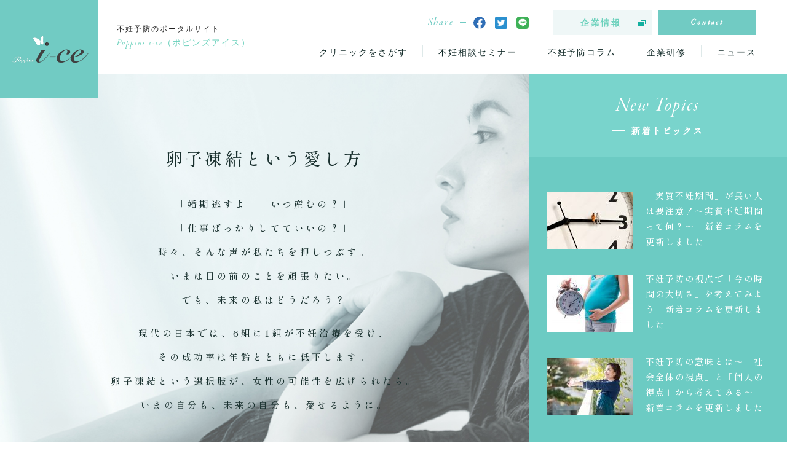

--- FILE ---
content_type: text/html; charset=UTF-8
request_url: https://poppins-ice.com/area/%E6%9C%A8%E6%9B%B4%E6%B4%A5%E5%B8%82/
body_size: 12075
content:
<!DOCTYPE html>
<html>
<head>
<meta charset="UTF-8">
<meta name="viewport" content="width=device-width, initial-scale=1.0, maximum-scale=1.0, user-scalable=no">
<meta name="format-detection" content="telephone=no">

<link rel="icon" href="https://poppins-ice.com/wp-content/themes/poppins_i-ce/img/favicon.ico" />
<link rel="shortcut icon" href="https://poppins-ice.com/wp-content/themes/poppins_i-ce/img/favicon.ico">
<link rel="apple-touch-icon-precomposed" href="https://poppins-ice.com/wp-content/themes/poppins_i-ce/img/icon.png" />
<!-- Google Tag Manager -->
<script>(function(w,d,s,l,i){w[l]=w[l]||[];w[l].push({'gtm.start':
new Date().getTime(),event:'gtm.js'});var f=d.getElementsByTagName(s)[0],
j=d.createElement(s),dl=l!='dataLayer'?'&l='+l:'';j.async=true;j.src=
'https://www.googletagmanager.com/gtm.js?id='+i+dl;f.parentNode.insertBefore(j,f);
})(window,document,'script','dataLayer','GTM-N5G8FGX');</script>
<link rel="stylesheet" type="text/css" href="https://poppins-ice.com/wp-content/themes/poppins_i-ce/css/script/slick.css" media="all" /><link rel="stylesheet" type="text/css" href="https://poppins-ice.com/wp-content/themes/poppins_i-ce/css/script/slick-theme.css" media="all" /><meta name='robots' content='index, follow, max-image-preview:large, max-snippet:-1, max-video-preview:-1' />

	<!-- This site is optimized with the Yoast SEO plugin v20.7 - https://yoast.com/wordpress/plugins/seo/ -->
	<title>木更津市 アーカイブ - Poppins i-ce（ポピンズアイス）｜不妊予防のポータルサイト</title>
	<link rel="canonical" href="https://poppins-ice.com/area/木更津市/" />
	<link rel="next" href="https://poppins-ice.com/area/%e6%9c%a8%e6%9b%b4%e6%b4%a5%e5%b8%82/page/2/" />
	<meta property="og:locale" content="ja_JP" />
	<meta property="og:type" content="article" />
	<meta property="og:title" content="木更津市 アーカイブ - Poppins i-ce（ポピンズアイス）｜不妊予防のポータルサイト" />
	<meta property="og:url" content="https://poppins-ice.com/area/木更津市/" />
	<meta property="og:site_name" content="Poppins i-ce（ポピンズアイス）｜不妊予防のポータルサイト" />
	<meta property="og:image" content="https://poppins-ice.com/wp-content/uploads/2021/07/og_top.png" />
	<meta property="og:image:width" content="1200" />
	<meta property="og:image:height" content="630" />
	<meta property="og:image:type" content="image/png" />
	<meta name="twitter:card" content="summary_large_image" />
	<script type="application/ld+json" class="yoast-schema-graph">{"@context":"https://schema.org","@graph":[{"@type":"CollectionPage","@id":"https://poppins-ice.com/area/%e6%9c%a8%e6%9b%b4%e6%b4%a5%e5%b8%82/","url":"https://poppins-ice.com/area/%e6%9c%a8%e6%9b%b4%e6%b4%a5%e5%b8%82/","name":"木更津市 アーカイブ - Poppins i-ce（ポピンズアイス）｜不妊予防のポータルサイト","isPartOf":{"@id":"https://poppins-ice.com/#website"},"breadcrumb":{"@id":"https://poppins-ice.com/area/%e6%9c%a8%e6%9b%b4%e6%b4%a5%e5%b8%82/#breadcrumb"},"inLanguage":"ja"},{"@type":"BreadcrumbList","@id":"https://poppins-ice.com/area/%e6%9c%a8%e6%9b%b4%e6%b4%a5%e5%b8%82/#breadcrumb","itemListElement":[{"@type":"ListItem","position":1,"name":"ホーム","item":"https://poppins-ice.com/"},{"@type":"ListItem","position":2,"name":"千葉","item":"https://poppins-ice.com/area/chiba/"},{"@type":"ListItem","position":3,"name":"木更津市"}]},{"@type":"WebSite","@id":"https://poppins-ice.com/#website","url":"https://poppins-ice.com/","name":"Poppins i-ce（ポピンズアイス）｜不妊予防のポータルサイト","description":"","potentialAction":[{"@type":"SearchAction","target":{"@type":"EntryPoint","urlTemplate":"https://poppins-ice.com/?s={search_term_string}"},"query-input":"required name=search_term_string"}],"inLanguage":"ja"}]}</script>
	<!-- / Yoast SEO plugin. -->


<link rel='dns-prefetch' href='//secure.gravatar.com' />
<link rel='dns-prefetch' href='//ajax.googleapis.com' />
<link rel='dns-prefetch' href='//stats.wp.com' />
<link rel='dns-prefetch' href='//widgets.wp.com' />
<link rel='dns-prefetch' href='//jetpack.wordpress.com' />
<link rel='dns-prefetch' href='//s0.wp.com' />
<link rel='dns-prefetch' href='//public-api.wordpress.com' />
<link rel='dns-prefetch' href='//0.gravatar.com' />
<link rel='dns-prefetch' href='//1.gravatar.com' />
<link rel='dns-prefetch' href='//2.gravatar.com' />
<link rel='dns-prefetch' href='//c0.wp.com' />
<link rel="alternate" type="application/rss+xml" title="Poppins i-ce（ポピンズアイス）｜不妊予防のポータルサイト &raquo; 木更津市 エリア のフィード" href="https://poppins-ice.com/area/%e6%9c%a8%e6%9b%b4%e6%b4%a5%e5%b8%82/feed/" />
<link rel='stylesheet' id='wp-block-library-css' href='https://c0.wp.com/c/6.2.8/wp-includes/css/dist/block-library/style.min.css' type='text/css' media='all' />
<style id='wp-block-library-inline-css' type='text/css'>
.has-text-align-justify{text-align:justify;}
</style>
<style id='safe-svg-svg-icon-style-inline-css' type='text/css'>
.safe-svg-cover{text-align:center}.safe-svg-cover .safe-svg-inside{display:inline-block;max-width:100%}.safe-svg-cover svg{height:100%;max-height:100%;max-width:100%;width:100%}

</style>
<link rel='stylesheet' id='jetpack-videopress-video-block-view-css' href='https://poppins-ice.com/wp-content/plugins/jetpack/jetpack_vendor/automattic/jetpack-videopress/build/block-editor/blocks/video/view.css?minify=false&#038;ver=34ae973733627b74a14e' type='text/css' media='all' />
<link rel='stylesheet' id='mediaelement-css' href='https://c0.wp.com/c/6.2.8/wp-includes/js/mediaelement/mediaelementplayer-legacy.min.css' type='text/css' media='all' />
<link rel='stylesheet' id='wp-mediaelement-css' href='https://c0.wp.com/c/6.2.8/wp-includes/js/mediaelement/wp-mediaelement.min.css' type='text/css' media='all' />
<link rel='stylesheet' id='classic-theme-styles-css' href='https://c0.wp.com/c/6.2.8/wp-includes/css/classic-themes.min.css' type='text/css' media='all' />
<style id='global-styles-inline-css' type='text/css'>
body{--wp--preset--color--black: #000000;--wp--preset--color--cyan-bluish-gray: #abb8c3;--wp--preset--color--white: #ffffff;--wp--preset--color--pale-pink: #f78da7;--wp--preset--color--vivid-red: #cf2e2e;--wp--preset--color--luminous-vivid-orange: #ff6900;--wp--preset--color--luminous-vivid-amber: #fcb900;--wp--preset--color--light-green-cyan: #7bdcb5;--wp--preset--color--vivid-green-cyan: #00d084;--wp--preset--color--pale-cyan-blue: #8ed1fc;--wp--preset--color--vivid-cyan-blue: #0693e3;--wp--preset--color--vivid-purple: #9b51e0;--wp--preset--gradient--vivid-cyan-blue-to-vivid-purple: linear-gradient(135deg,rgba(6,147,227,1) 0%,rgb(155,81,224) 100%);--wp--preset--gradient--light-green-cyan-to-vivid-green-cyan: linear-gradient(135deg,rgb(122,220,180) 0%,rgb(0,208,130) 100%);--wp--preset--gradient--luminous-vivid-amber-to-luminous-vivid-orange: linear-gradient(135deg,rgba(252,185,0,1) 0%,rgba(255,105,0,1) 100%);--wp--preset--gradient--luminous-vivid-orange-to-vivid-red: linear-gradient(135deg,rgba(255,105,0,1) 0%,rgb(207,46,46) 100%);--wp--preset--gradient--very-light-gray-to-cyan-bluish-gray: linear-gradient(135deg,rgb(238,238,238) 0%,rgb(169,184,195) 100%);--wp--preset--gradient--cool-to-warm-spectrum: linear-gradient(135deg,rgb(74,234,220) 0%,rgb(151,120,209) 20%,rgb(207,42,186) 40%,rgb(238,44,130) 60%,rgb(251,105,98) 80%,rgb(254,248,76) 100%);--wp--preset--gradient--blush-light-purple: linear-gradient(135deg,rgb(255,206,236) 0%,rgb(152,150,240) 100%);--wp--preset--gradient--blush-bordeaux: linear-gradient(135deg,rgb(254,205,165) 0%,rgb(254,45,45) 50%,rgb(107,0,62) 100%);--wp--preset--gradient--luminous-dusk: linear-gradient(135deg,rgb(255,203,112) 0%,rgb(199,81,192) 50%,rgb(65,88,208) 100%);--wp--preset--gradient--pale-ocean: linear-gradient(135deg,rgb(255,245,203) 0%,rgb(182,227,212) 50%,rgb(51,167,181) 100%);--wp--preset--gradient--electric-grass: linear-gradient(135deg,rgb(202,248,128) 0%,rgb(113,206,126) 100%);--wp--preset--gradient--midnight: linear-gradient(135deg,rgb(2,3,129) 0%,rgb(40,116,252) 100%);--wp--preset--duotone--dark-grayscale: url('#wp-duotone-dark-grayscale');--wp--preset--duotone--grayscale: url('#wp-duotone-grayscale');--wp--preset--duotone--purple-yellow: url('#wp-duotone-purple-yellow');--wp--preset--duotone--blue-red: url('#wp-duotone-blue-red');--wp--preset--duotone--midnight: url('#wp-duotone-midnight');--wp--preset--duotone--magenta-yellow: url('#wp-duotone-magenta-yellow');--wp--preset--duotone--purple-green: url('#wp-duotone-purple-green');--wp--preset--duotone--blue-orange: url('#wp-duotone-blue-orange');--wp--preset--font-size--small: 13px;--wp--preset--font-size--medium: 20px;--wp--preset--font-size--large: 36px;--wp--preset--font-size--x-large: 42px;--wp--preset--spacing--20: 0.44rem;--wp--preset--spacing--30: 0.67rem;--wp--preset--spacing--40: 1rem;--wp--preset--spacing--50: 1.5rem;--wp--preset--spacing--60: 2.25rem;--wp--preset--spacing--70: 3.38rem;--wp--preset--spacing--80: 5.06rem;--wp--preset--shadow--natural: 6px 6px 9px rgba(0, 0, 0, 0.2);--wp--preset--shadow--deep: 12px 12px 50px rgba(0, 0, 0, 0.4);--wp--preset--shadow--sharp: 6px 6px 0px rgba(0, 0, 0, 0.2);--wp--preset--shadow--outlined: 6px 6px 0px -3px rgba(255, 255, 255, 1), 6px 6px rgba(0, 0, 0, 1);--wp--preset--shadow--crisp: 6px 6px 0px rgba(0, 0, 0, 1);}:where(.is-layout-flex){gap: 0.5em;}body .is-layout-flow > .alignleft{float: left;margin-inline-start: 0;margin-inline-end: 2em;}body .is-layout-flow > .alignright{float: right;margin-inline-start: 2em;margin-inline-end: 0;}body .is-layout-flow > .aligncenter{margin-left: auto !important;margin-right: auto !important;}body .is-layout-constrained > .alignleft{float: left;margin-inline-start: 0;margin-inline-end: 2em;}body .is-layout-constrained > .alignright{float: right;margin-inline-start: 2em;margin-inline-end: 0;}body .is-layout-constrained > .aligncenter{margin-left: auto !important;margin-right: auto !important;}body .is-layout-constrained > :where(:not(.alignleft):not(.alignright):not(.alignfull)){max-width: var(--wp--style--global--content-size);margin-left: auto !important;margin-right: auto !important;}body .is-layout-constrained > .alignwide{max-width: var(--wp--style--global--wide-size);}body .is-layout-flex{display: flex;}body .is-layout-flex{flex-wrap: wrap;align-items: center;}body .is-layout-flex > *{margin: 0;}:where(.wp-block-columns.is-layout-flex){gap: 2em;}.has-black-color{color: var(--wp--preset--color--black) !important;}.has-cyan-bluish-gray-color{color: var(--wp--preset--color--cyan-bluish-gray) !important;}.has-white-color{color: var(--wp--preset--color--white) !important;}.has-pale-pink-color{color: var(--wp--preset--color--pale-pink) !important;}.has-vivid-red-color{color: var(--wp--preset--color--vivid-red) !important;}.has-luminous-vivid-orange-color{color: var(--wp--preset--color--luminous-vivid-orange) !important;}.has-luminous-vivid-amber-color{color: var(--wp--preset--color--luminous-vivid-amber) !important;}.has-light-green-cyan-color{color: var(--wp--preset--color--light-green-cyan) !important;}.has-vivid-green-cyan-color{color: var(--wp--preset--color--vivid-green-cyan) !important;}.has-pale-cyan-blue-color{color: var(--wp--preset--color--pale-cyan-blue) !important;}.has-vivid-cyan-blue-color{color: var(--wp--preset--color--vivid-cyan-blue) !important;}.has-vivid-purple-color{color: var(--wp--preset--color--vivid-purple) !important;}.has-black-background-color{background-color: var(--wp--preset--color--black) !important;}.has-cyan-bluish-gray-background-color{background-color: var(--wp--preset--color--cyan-bluish-gray) !important;}.has-white-background-color{background-color: var(--wp--preset--color--white) !important;}.has-pale-pink-background-color{background-color: var(--wp--preset--color--pale-pink) !important;}.has-vivid-red-background-color{background-color: var(--wp--preset--color--vivid-red) !important;}.has-luminous-vivid-orange-background-color{background-color: var(--wp--preset--color--luminous-vivid-orange) !important;}.has-luminous-vivid-amber-background-color{background-color: var(--wp--preset--color--luminous-vivid-amber) !important;}.has-light-green-cyan-background-color{background-color: var(--wp--preset--color--light-green-cyan) !important;}.has-vivid-green-cyan-background-color{background-color: var(--wp--preset--color--vivid-green-cyan) !important;}.has-pale-cyan-blue-background-color{background-color: var(--wp--preset--color--pale-cyan-blue) !important;}.has-vivid-cyan-blue-background-color{background-color: var(--wp--preset--color--vivid-cyan-blue) !important;}.has-vivid-purple-background-color{background-color: var(--wp--preset--color--vivid-purple) !important;}.has-black-border-color{border-color: var(--wp--preset--color--black) !important;}.has-cyan-bluish-gray-border-color{border-color: var(--wp--preset--color--cyan-bluish-gray) !important;}.has-white-border-color{border-color: var(--wp--preset--color--white) !important;}.has-pale-pink-border-color{border-color: var(--wp--preset--color--pale-pink) !important;}.has-vivid-red-border-color{border-color: var(--wp--preset--color--vivid-red) !important;}.has-luminous-vivid-orange-border-color{border-color: var(--wp--preset--color--luminous-vivid-orange) !important;}.has-luminous-vivid-amber-border-color{border-color: var(--wp--preset--color--luminous-vivid-amber) !important;}.has-light-green-cyan-border-color{border-color: var(--wp--preset--color--light-green-cyan) !important;}.has-vivid-green-cyan-border-color{border-color: var(--wp--preset--color--vivid-green-cyan) !important;}.has-pale-cyan-blue-border-color{border-color: var(--wp--preset--color--pale-cyan-blue) !important;}.has-vivid-cyan-blue-border-color{border-color: var(--wp--preset--color--vivid-cyan-blue) !important;}.has-vivid-purple-border-color{border-color: var(--wp--preset--color--vivid-purple) !important;}.has-vivid-cyan-blue-to-vivid-purple-gradient-background{background: var(--wp--preset--gradient--vivid-cyan-blue-to-vivid-purple) !important;}.has-light-green-cyan-to-vivid-green-cyan-gradient-background{background: var(--wp--preset--gradient--light-green-cyan-to-vivid-green-cyan) !important;}.has-luminous-vivid-amber-to-luminous-vivid-orange-gradient-background{background: var(--wp--preset--gradient--luminous-vivid-amber-to-luminous-vivid-orange) !important;}.has-luminous-vivid-orange-to-vivid-red-gradient-background{background: var(--wp--preset--gradient--luminous-vivid-orange-to-vivid-red) !important;}.has-very-light-gray-to-cyan-bluish-gray-gradient-background{background: var(--wp--preset--gradient--very-light-gray-to-cyan-bluish-gray) !important;}.has-cool-to-warm-spectrum-gradient-background{background: var(--wp--preset--gradient--cool-to-warm-spectrum) !important;}.has-blush-light-purple-gradient-background{background: var(--wp--preset--gradient--blush-light-purple) !important;}.has-blush-bordeaux-gradient-background{background: var(--wp--preset--gradient--blush-bordeaux) !important;}.has-luminous-dusk-gradient-background{background: var(--wp--preset--gradient--luminous-dusk) !important;}.has-pale-ocean-gradient-background{background: var(--wp--preset--gradient--pale-ocean) !important;}.has-electric-grass-gradient-background{background: var(--wp--preset--gradient--electric-grass) !important;}.has-midnight-gradient-background{background: var(--wp--preset--gradient--midnight) !important;}.has-small-font-size{font-size: var(--wp--preset--font-size--small) !important;}.has-medium-font-size{font-size: var(--wp--preset--font-size--medium) !important;}.has-large-font-size{font-size: var(--wp--preset--font-size--large) !important;}.has-x-large-font-size{font-size: var(--wp--preset--font-size--x-large) !important;}
.wp-block-navigation a:where(:not(.wp-element-button)){color: inherit;}
:where(.wp-block-columns.is-layout-flex){gap: 2em;}
.wp-block-pullquote{font-size: 1.5em;line-height: 1.6;}
</style>
<link rel='stylesheet' id='style-css' href='https://poppins-ice.com/wp-content/themes/poppins_i-ce/style.css?ver=d268fd11d09279d022af0c3ccd0baa98' type='text/css' media='all' />
<link rel='stylesheet' id='base-css' href='https://poppins-ice.com/wp-content/themes/poppins_i-ce/css/base.css?ver=d268fd11d09279d022af0c3ccd0baa98' type='text/css' media='all' />
<link rel='stylesheet' id='page-css' href='https://poppins-ice.com/wp-content/themes/poppins_i-ce/css/next.css?ver=d268fd11d09279d022af0c3ccd0baa98' type='text/css' media='all' />
<link rel='stylesheet' id='jetpack_css-css' href='https://c0.wp.com/p/jetpack/12.2.2/css/jetpack.css' type='text/css' media='all' />
<script type='text/javascript' src='https://c0.wp.com/p/jetpack/12.2.2/_inc/build/tiled-gallery/tiled-gallery/tiled-gallery.min.js' id='tiled-gallery-js'></script>
<script type='text/javascript' src='//ajax.googleapis.com/ajax/libs/jquery/2.1.3/jquery.min.js?ver=2.1.3' id='jquery-js'></script>
<script type='text/javascript' src='https://poppins-ice.com/wp-content/themes/poppins_i-ce/js/jquery.easing.1.3.js?ver=d268fd11d09279d022af0c3ccd0baa98' id='easing-js'></script>
<script type='text/javascript' src='https://poppins-ice.com/wp-content/themes/poppins_i-ce/js/jquery.smoothScroll.js?ver=d268fd11d09279d022af0c3ccd0baa98' id='smoothScroll-js'></script>
<script type='text/javascript' src='https://poppins-ice.com/wp-content/themes/poppins_i-ce/js/emergence.min.js?ver=d268fd11d09279d022af0c3ccd0baa98' id='emergence-js'></script>
<script type='text/javascript' src='https://poppins-ice.com/wp-content/themes/poppins_i-ce/js/effects.js?ver=d268fd11d09279d022af0c3ccd0baa98' id='effects-js'></script>
<link rel="https://api.w.org/" href="https://poppins-ice.com/wp-json/" /><link rel="alternate" type="application/json" href="https://poppins-ice.com/wp-json/wp/v2/area/125000" />	<style>img#wpstats{display:none}</style>
					<style type="text/css">
				/* If html does not have either class, do not show lazy loaded images. */
				html:not( .jetpack-lazy-images-js-enabled ):not( .js ) .jetpack-lazy-image {
					display: none;
				}
			</style>
			<script>
				document.documentElement.classList.add(
					'jetpack-lazy-images-js-enabled'
				);
			</script>
		<link rel="icon" href="https://poppins-ice.com/wp-content/uploads/2021/07/cropped-i2-32x32.png" sizes="32x32" />
<link rel="icon" href="https://poppins-ice.com/wp-content/uploads/2021/07/cropped-i2-192x192.png" sizes="192x192" />
<link rel="apple-touch-icon" href="https://poppins-ice.com/wp-content/uploads/2021/07/cropped-i2-180x180.png" />
<meta name="msapplication-TileImage" content="https://poppins-ice.com/wp-content/uploads/2021/07/cropped-i2-270x270.png" />
<!-- Your Google Analytics Plugin is missing the tracking ID -->
<script src="https://poppins-ice.com/wp-content/themes/poppins_i-ce/js/slick.min.js"></script><script>$(function(){$(".kv-slides").slick({autoplay:!0,autoplaySpeed:4500,speed:500,arrows:!1,dots:!0,fade:!0,infinite:!0,slidesToShow:1,slidesToScroll:1,pauseOnHover:!1,centerMode:!1,variableWidth:!1,swipeToSlide:!0}).fadeIn()});</script></head>
<body data-rsssl=1>
<header class="next">
  <p class="head-logo"><a href="https://poppins-ice.com"><img src="https://poppins-ice.com/wp-content/themes/poppins_i-ce/img/common/logo.png" srcset="https://poppins-ice.com/wp-content/themes/poppins_i-ce/img/common/logo.png 1x,https://poppins-ice.com/wp-content/themes/poppins_i-ce/img/common/logo@2x.png 2x" width="127" height="49" alt="Poppins i-ce"></a></p>
  <div class="head-tagline">
    <p>不妊予防のポータルサイト</p>
    <p><span>Poppins i-ce</span>（ポピンズアイス）</p>
  </div>
  <nav class="head-nav">
    <div class="top">
      <div class="share">
        <span>Share</span>
        <ul>
          <li><a href="http://www.facebook.com/share.php?u=https://poppins-ice.com" onclick="window.open(encodeURI(decodeURI(this.href)), 'FBwindow', 'width=554, height=470, menubar=no, toolbar=no, scrollbars=yes'); return false;" rel="nofollow" class="fb"><img src="https://poppins-ice.com/wp-content/themes/poppins_i-ce/img/common/icon-fb.svg" alt="Facebook"></a></li>
          <li><a href="https://twitter.com/share?url=https://poppins-ice.com" onclick="window.open(this.href, 'TWwindow', 'width=650, height=450, menubar=no, toolbar=no, scrollbars=yes'); return false;" class="tw"><img src="https://poppins-ice.com/wp-content/themes/poppins_i-ce/img/common/icon-tw.svg" alt="Twitter"></a></li>
          <li><a href="http://line.me/R/msg/text/?Poppins%20i-ce%EF%BC%88%E3%83%9D%E3%83%94%E3%83%B3%E3%82%BA%E3%82%A2%E3%82%A4%E3%82%B9%EF%BC%89%EF%BD%9C%E4%B8%8D%E5%A6%8A%E4%BA%88%E9%98%B2%E3%81%AE%E3%83%9D%E3%83%BC%E3%82%BF%E3%83%AB%E3%82%B5%E3%82%A4%E3%83%88%20https%3A%2F%2Fpoppins-ice.com" onclick="window.open(this.href, 'TWwindow', 'width=650, height=450, menubar=no, toolbar=no, scrollbars=yes'); return false;" class="line"><img src="https://poppins-ice.com/wp-content/themes/poppins_i-ce/img/common/icon-line.svg" alt="LINE"></a></li>
        </ul>
      </div>
      <div class="btns">
        <a href="https://www.poppins.co.jp/" target="_blank" class="btn sml w160 gray">企業情報</a>
        <a href="https://poppins-ice.com/contact/" class="btn sml w160 en">Contact</a>
      </div>
    </div>
    <ul>
            <li><a href="https://poppins-ice.com/clinic/">クリニックをさがす</a></li>
      <!-- <li><a href="https://lin.ee/mQPjdj2" target="_blank">チャット相談サービス</a></li> -->
      <li><a href="https://poppins-ice.com/seminar/">不妊相談セミナー</a></li>
      <li>
        <a href="https://poppins-ice.com/column/">不妊予防コラム<span></span></a>
        <div>
          <ul>
            	<li class="cat-item cat-item-124869"><a href="https://poppins-ice.com/column_category/interview/">インタビュー</a>
</li>
	<li class="cat-item cat-item-124868"><a href="https://poppins-ice.com/column_category/column/">コラム</a>
</li>
	<li class="cat-item cat-item-124862"><a href="https://poppins-ice.com/column_category/world/">海外情報</a>
</li>
          </ul>
        </div>
      </li>
      <li><a href="https://poppins-ice.com/welfare/">企業研修</a></li>
      <li><a href="https://poppins-ice.com/information/">ニュース</a></li>
    </ul>
  </nav>
  <p class="head-clinic"><a href="https://poppins-ice.com/clinic/"><img src="https://poppins-ice.com/wp-content/themes/poppins_i-ce/img/next/search/icon-search.svg" alt="クリニックを探す"></a></p>
</header>
<div id="mainimg" class="top">
  <ul class="kv-slides">
    <li>
      <div class="item-bg"><span class="parallax bg-01"></span></div>
      <h2 class="item-logo"><img src="https://poppins-ice.com/wp-content/themes/poppins_i-ce/img/top/img-kv_01.png" srcset="https://poppins-ice.com/wp-content/themes/poppins_i-ce/img/top/img-kv_01.png 1x,https://poppins-ice.com/wp-content/themes/poppins_i-ce/img/top/img-kv_01@2x.png 2x" width="419" height="156" alt="Poppins i-ce"></h2>
    </li>
    <li>
      <div class="item-bg"><span class="parallax bg-02"></span></div>
      <div class="item-text">
        <h2>卵子凍結という愛し方</h2>
        <p>「婚期逃すよ」「いつ産むの？」<br>「仕事ばっかりしてていいの？」<br>時々、そんな声が私たちを押しつぶす。<br>いまは目の前のことを頑張りたい。<br>でも、未来の私はどうだろう？</p>
        <p>現代の日本では、6組に1組が不妊治療を受け、<br>その成功率は年齢とともに低下します。<br>卵子凍結という選択肢が、女性の可能性を広げられたら。<br>いまの自分も、未来の自分も、愛せるように。</p>
      </div>
    </li>
  </ul>
      <div class="topics-block">
      <div class="item-title">
        <h2>
          <span>New Topics</span>
          <span>新着トピックス</span>
        </h2>
      </div>
      <ul class="item-list">
                  <li>
                                      <a href="https://poppins-ice.com/column/00020/" >
                                          <p class="img">
                              <img src="https://poppins-ice.com/wp-content/uploads/2022/11/AdobeStock_254113427_Preview-140x93.jpeg"
        srcset='https://poppins-ice.com/wp-content/uploads/2022/11/AdobeStock_254113427_Preview-140x93.jpeg 1x,https://poppins-ice.com/wp-content/uploads/2022/11/AdobeStock_254113427_Preview-280x186.jpeg 2x'
         height="93" width="140" class="" >
                          <span>Read More</span>
                </p>
                            <div class="text">
                <p class="title">「実質不妊期間」が長い人は要注意！～実質不妊期間って何？～　新着コラムを更新しました</p>
              </div>
                          </a>
                      </li>
                  <li>
                                      <a href="https://poppins-ice.com/column/00019/" >
                                          <p class="img">
                              <img src="https://poppins-ice.com/wp-content/uploads/2022/10/加齢による妊孕率低下-140x93.jpg"
        srcset='https://poppins-ice.com/wp-content/uploads/2022/10/加齢による妊孕率低下-140x93.jpg 1x,https://poppins-ice.com/wp-content/uploads/2022/10/加齢による妊孕率低下-280x186.jpg 2x'
         height="93" width="140" class="" >
                          <span>Read More</span>
                </p>
                            <div class="text">
                <p class="title">不妊予防の視点で「今の時間の大切さ」を考えてみよう　新着コラムを更新しました</p>
              </div>
                          </a>
                      </li>
                  <li>
                                      <a href="https://poppins-ice.com/column/00018/" >
                                          <p class="img">
                              <img src="https://poppins-ice.com/wp-content/uploads/2022/09/すっきり女性画像-140x93.jpg"
        srcset='https://poppins-ice.com/wp-content/uploads/2022/09/すっきり女性画像-140x93.jpg 1x,https://poppins-ice.com/wp-content/uploads/2022/09/すっきり女性画像-280x186.jpg 2x'
         height="93" width="140" class="" >
                          <span>Read More</span>
                </p>
                            <div class="text">
                <p class="title">不妊予防の意味とは～「社会全体の視点」と「個人の視点」から考えてみる～　新着コラムを更新しました</p>
              </div>
                          </a>
                      </li>
              </ul>
    </div>
  </div>
<main class="top">
  <section id="service">
    <div class="content">
      <h2 class="heading-lv01 eg">
        <span>Service</span>
        <span id="linetitle">サービス</span>
      </h2>
      <ul class="service-list">
      	<li class="eg">
          <p class="item-img"><a href="https://poppins-ice.com/clinic/"><img src="https://poppins-ice.com/wp-content/themes/poppins_i-ce/img/top/service/pict-05.jpg" srcset="https://poppins-ice.com/wp-content/themes/poppins_i-ce/img/top/service/pict-05.jpg 1x,https://poppins-ice.com/wp-content/themes/poppins_i-ce/img/top/service/pict-05@2x.jpg 2x" width="560" height="372" alt=""></a></p>
          <div class="item-text">
            <h3>
              <span>01</span>
              <span>クリニック検索</span>
            </h3>
            <p>ご自身の条件に合った不妊専門の病院・婦人科クリニックを検索することができます。病院選びに不安がある方は、不妊専門カウンセラーがサポートいたします。</p>
            <div class="btn-block left"><a href="https://poppins-ice.com/clinic/" class="btn arrow w420 gray en">View More</a></div>
          </div>
        </li>
        <!-- <li class="eg">
          <p class="item-img">
              <img src="https://poppins-ice.com/wp-content/themes/poppins_i-ce/img/top/service/pict-01.jpg" srcset="https://poppins-ice.com/wp-content/themes/poppins_i-ce/img/top/service/pict-01.jpg 1x,https://poppins-ice.com/wp-content/themes/poppins_i-ce/img/top/service/pict-01@2x.jpg 2x" width="560" height="372" alt="">
          </p>
          <div class="item-text">
            <h3>
              <span>01</span>
              <span>チャット相談サービス</span>
            </h3>
            <p>不妊に関する心配や不安、 不妊や治療に伴うストレス、周囲との関係性などついて、LINEでお気軽に悩み相談やカウンセリングが受けられる無料のサービスです。<br>妊活コンサルタントがチャットでご相談にお応えし、あなたをサポートいたします。</p>
            <div class="btn-block left"><a href="https://lin.ee/mQPjdj2" class="btn w420 gray en" target="_blank">View More</a></div>
          </div>
        </li> -->
        <li class="eg">
          <p class="item-img"><a href="https://poppins-ice.com/seminar/"><img src="https://poppins-ice.com/wp-content/themes/poppins_i-ce/img/top/service/pict-02.jpg" srcset="https://poppins-ice.com/wp-content/themes/poppins_i-ce/img/top/service/pict-02.jpg 1x,https://poppins-ice.com/wp-content/themes/poppins_i-ce/img/top/service/pict-02@2x.jpg 2x" width="560" height="372" alt=""></a></p>
          <div class="item-text">
            <h3>
              <span>02</span>
              <span>不妊相談セミナー</span>
            </h3>
            <p>不妊に関する正確な情報をお求めの方、卵子凍結について知りたい方、妊活・不妊治療を検討中・実施中の方に向けた「不妊相談セミナー」を定期的に開催しております。<br>オンラインでご自宅にいながら、ぜひお気軽にご参加ください。</p>
            <div class="btn-block left"><a href="https://poppins-ice.com/seminar/" class="btn arrow w420 gray en">View More</a></div>
          </div>
        </li>
        <li class="eg">
          <p class="item-img"><a href="https://poppins-ice.com/column/"><img src="https://poppins-ice.com/wp-content/themes/poppins_i-ce/img/top/service/pict-03.jpg" srcset="https://poppins-ice.com/wp-content/themes/poppins_i-ce/img/top/service/pict-03.jpg 1x,https://poppins-ice.com/wp-content/themes/poppins_i-ce/img/top/service/pict-03@2x.jpg 2x" width="560" height="372" alt=""></a></p>
          <div class="item-text">
            <h3>
              <span>03</span>
              <span>不妊予防コラム</span>
            </h3>
            <p>不妊予防や不妊治療・卵子凍結について興味がある方、検討中の方に向けた正しい知識や情報を産婦人科医監修のもとコラムとしてお届けしております。</p>
            <div class="btn-block left"><a href="https://poppins-ice.com/column/" class="btn arrow w420 gray en">View More</a></div>
          </div>
        </li>
        <li class="eg">
          <p class="item-img"><a href="https://poppins-ice.com/welfare/"><img src="https://poppins-ice.com/wp-content/themes/poppins_i-ce/img/top/service/pict-04.jpg" srcset="https://poppins-ice.com/wp-content/themes/poppins_i-ce/img/top/service/pict-04.jpg 1x,https://poppins-ice.com/wp-content/themes/poppins_i-ce/img/top/service/pict-04@2x.jpg 2x" width="560" height="372" alt=""></a></p>
          <div class="item-text">
            <h3>
              <span>04</span>
              <span>企業研修</span>
            </h3>
            <p>すべての女性が直面する身体変化を正しく理解することで、より働きやすい環境とコミュニケーションを生むための研修を企業様向けに実施いたします。<br>社会的に話しにくいとされる「不妊」を重点テーマとし基礎情報や最新情報など具体的なコンテンツをご提供いたします。</p>
            <div class="btn-block left"><a href="https://poppins-ice.com/welfare/" class="btn arrow w420 gray en">View More</a></div>
          </div>
        </li>
      </ul>
    </div>
  </section>
      <section id="speakers">
      <div class="content">
        <h2 class="heading-lv01 eg">
          <span>Supporters & Speakers</span>
          <span>サポーター・登壇者</span>
        </h2>
                  <section>
            <h3 class="item-hd eg">
              <span>Supporters</span>
              <span>サポーター</span>
            </h3>
            <ul class="item-list">
                              <li class="eg">
                                      <p class="img">
                                  <img src="https://poppins-ice.com/wp-content/uploads/2021/07/img_sugiyama-140x140.png"
         height="140" width="140" class="" >
                            </p>
                                    <div class="text">
                                          <span>杉山産婦人科（理事長）</span>
                                                              <p>生殖医療専門医</p>
                                        <h4>杉山　力一 先生</h4>
                  </div>
                </li>
                              <li class="eg">
                                      <p class="img">
                                  <img src="https://poppins-ice.com/wp-content/uploads/2022/06/河村先生-140x140.jpg"
        srcset='https://poppins-ice.com/wp-content/uploads/2022/06/河村先生-140x140.jpg 1x,https://poppins-ice.com/wp-content/uploads/2022/06/河村先生.jpg 2x'
         height="140" width="140" class="" >
                            </p>
                                    <div class="text">
                                          <span>順天堂大学（教授）</span>
                                                              <p>生殖医療専門医</p>
                                        <h4>河村　和弘 先生</h4>
                  </div>
                </li>
                              <li class="eg">
                                      <p class="img">
                                  <img src="https://poppins-ice.com/wp-content/uploads/2022/06/北出-140x140.jpg"
        srcset='https://poppins-ice.com/wp-content/uploads/2022/06/北出-140x140.jpg 1x,https://poppins-ice.com/wp-content/uploads/2022/06/北出.jpg 2x'
         height="140" width="140" class="" >
                            </p>
                                    <div class="text">
                                          <span>順天堂大学（教授）</span>
                                                              <p>産婦人科専門医</p>
                                        <h4>北出　真理 先生</h4>
                  </div>
                </li>
                              <li class="eg">
                                      <p class="img">
                                  <img src="https://poppins-ice.com/wp-content/uploads/2022/06/佐藤琢磨写真-1-140x140.jpg"
        srcset='https://poppins-ice.com/wp-content/uploads/2022/06/佐藤琢磨写真-1-140x140.jpg 1x,https://poppins-ice.com/wp-content/uploads/2022/06/佐藤琢磨写真-1-280x280.jpg 2x'
         height="140" width="140" class="" >
                            </p>
                                    <div class="text">
                                          <span>東京慈恵会医科大学<br />
（産婦人科学講座）</span>
                                                              <p>生殖医療専門医</p>
                                        <h4>佐藤　琢磨 先生</h4>
                  </div>
                </li>
                              <li class="eg">
                                      <p class="img">
                                  <img src="https://poppins-ice.com/wp-content/uploads/2022/06/荒木さん-140x140.jpg"
        srcset='https://poppins-ice.com/wp-content/uploads/2022/06/荒木さん-140x140.jpg 1x,https://poppins-ice.com/wp-content/uploads/2022/06/荒木さん.jpg 2x'
         height="140" width="140" class="" >
                            </p>
                                    <div class="text">
                                                              <p>不妊症看護認定看護師</p>
                                        <h4>荒木　依理 氏</h4>
                  </div>
                </li>
                              <li class="eg">
                                      <p class="img">
                                  <img src="https://poppins-ice.com/wp-content/uploads/2022/07/kuwahawa-140x140.jpg"
        srcset='https://poppins-ice.com/wp-content/uploads/2022/07/kuwahawa-140x140.jpg 1x,https://poppins-ice.com/wp-content/uploads/2022/07/kuwahawa.jpg 2x'
         height="140" width="140" class="" >
                            </p>
                                    <div class="text">
                                          <span>IVFなんばクリニック</span>
                                                              <p>不妊症看護認定看護師</p>
                                        <h4>桑原　愛 氏</h4>
                  </div>
                </li>
                              <li class="eg">
                                      <p class="img">
                                  <img src="https://poppins-ice.com/wp-content/uploads/2022/07/nophoto-140x140.jpg"
        srcset='https://poppins-ice.com/wp-content/uploads/2022/07/nophoto-140x140.jpg 1x,https://poppins-ice.com/wp-content/uploads/2022/07/nophoto.jpg 2x'
         height="140" width="140" class="" >
                            </p>
                                    <div class="text">
                                          <span>おおたのウィメンズクリニック<br />
（看護師長）</span>
                                                              <p>不妊症看護認定看護師</p>
                                        <h4>山本　弥生 氏</h4>
                  </div>
                </li>
                          </ul>
          </section>
                          <section>
            <h3 class="item-hd eg">
              <span>Speakers</span>
              <span>不妊予防・治療オンラインシンポジウム・オンライン相談会</span>
            </h3>
            <ul class="item-list">
                              <li class="eg">
                                      <p class="img">
                                  <img src="https://poppins-ice.com/wp-content/uploads/2022/06/松本様-1-140x140.jpg"
        srcset='https://poppins-ice.com/wp-content/uploads/2022/06/松本様-1-140x140.jpg 1x,https://poppins-ice.com/wp-content/uploads/2022/06/松本様-1.jpg 2x'
         height="140" width="140" class="" >
                            </p>
                                    <div class="text">
                                          <span>第2・3回不妊予防・治療オンライン相談会</span>
                                                              <p>NPO法人 Fine理事長</p>
                                        <h4>松本　亜樹子 さん</h4>
                  </div>
                </li>
                              <li class="eg">
                                      <p class="img">
                                  <img src="https://poppins-ice.com/wp-content/uploads/2022/06/小松原-140x140.jpg"
        srcset='https://poppins-ice.com/wp-content/uploads/2022/06/小松原-140x140.jpg 1x,https://poppins-ice.com/wp-content/uploads/2022/06/小松原.jpg 2x'
         height="140" width="140" class="" >
                            </p>
                                    <div class="text">
                                          <span>第4回不妊予防・治療オンライン相談会</span>
                                                              <p>オリンピックメダリスト<br />
フィギュアスケート<br />
アイスダンス</p>
                                        <h4>小松原　美里 さん</h4>
                  </div>
                </li>
                          </ul>
          </section>
              </div>
    </section>
    <section id="column">
    <div class="content">
      <div class="column-title">
        <div class="item-title eg">
          <h2 class="heading-lv01 eg">
            <span>New Column</span>
            <span>最新コラム</span>
          </h2>
          <div class="btn-block"><a href="https://poppins-ice.com/column/" class="btn white arrow en w220 w170-sp">View All</a></div>
        </div>
                              <div class="item-column">
              <ul class="column-list">
                                      <li class="eg">
              <p class="item-img"><a href="https://poppins-ice.com/column/00020/">
                      <img src="https://poppins-ice.com/wp-content/uploads/2022/11/AdobeStock_254113427_Preview.jpeg"
         height="626" width="1000" class="" >
                  <span>Read More</span>
        </a></p>
            <div class="item-text">
        <p class="title"><a href="https://poppins-ice.com/column/00020/">「実質不妊期間」が長い人は要注意！～実質不妊期間って何？～</a></p>
        <time datetime="2022-11-15">2022.11.15</time>
                  <ul class="tag-list">
                          <li><a href="https://poppins-ice.com/column_tag/amh/" class="tag">AMH</a></li>
                          <li><a href="https://poppins-ice.com/column_tag/infertility/" class="tag">不妊予防</a></li>
                          <li><a href="https://poppins-ice.com/column_tag/fertility-treatment/" class="tag">不妊治療</a></li>
                          <li><a href="https://poppins-ice.com/column_tag/%e5%8d%b5%e5%ad%90%e3%81%ae%e8%b3%aa/" class="tag">卵子の質</a></li>
                          <li><a href="https://poppins-ice.com/column_tag/pregnancy/" class="tag">妊活</a></li>
                      </ul>
              </div>
    </li>
                                </ul>
            </div>
                        </div>
                        <ul class="column-list">
                              <li class="eg">
              <p class="item-img"><a href="https://poppins-ice.com/column/00019/">
                      <img src="https://poppins-ice.com/wp-content/uploads/2022/10/加齢による妊孕率低下-274x182.jpg"
        srcset='https://poppins-ice.com/wp-content/uploads/2022/10/加齢による妊孕率低下-274x182.jpg 1x,https://poppins-ice.com/wp-content/uploads/2022/10/加齢による妊孕率低下-548x364.jpg 2x'
         height="182" width="274" class="" >
                  <span>Read More</span>
        </a></p>
            <div class="item-text">
        <p class="title"><a href="https://poppins-ice.com/column/00019/">不妊予防の視点で「今の時間の大切さ」を考えてみよう</a></p>
        <time datetime="2022-10-15">2022.10.15</time>
                  <ul class="tag-list">
                          <li><a href="https://poppins-ice.com/column_tag/amh/" class="tag">AMH</a></li>
                          <li><a href="https://poppins-ice.com/column_tag/infertility/" class="tag">不妊予防</a></li>
                          <li><a href="https://poppins-ice.com/column_tag/%e5%8d%b5%e5%ad%90%e3%81%ae%e8%b3%aa/" class="tag">卵子の質</a></li>
                          <li><a href="https://poppins-ice.com/column_tag/pregnancy/" class="tag">妊活</a></li>
                      </ul>
              </div>
    </li>
                                <li class="eg">
              <p class="item-img"><a href="https://poppins-ice.com/column/00018/">
                      <img src="https://poppins-ice.com/wp-content/uploads/2022/09/すっきり女性画像-274x182.jpg"
        srcset='https://poppins-ice.com/wp-content/uploads/2022/09/すっきり女性画像-274x182.jpg 1x,https://poppins-ice.com/wp-content/uploads/2022/09/すっきり女性画像-548x364.jpg 2x'
         height="182" width="274" class="" >
                  <span>Read More</span>
        </a></p>
            <div class="item-text">
        <p class="title"><a href="https://poppins-ice.com/column/00018/">不妊予防の意味とは<br>～「社会全体の視点」と「個人の視点」から考えてみる～</a></p>
        <time datetime="2022-09-15">2022.09.15</time>
                  <ul class="tag-list">
                          <li><a href="https://poppins-ice.com/column_tag/%e3%83%97%e3%83%ac%e3%82%b3%e3%83%b3%e3%82%bb%e3%83%97%e3%82%b7%e3%83%a7%e3%83%b3%e3%82%b1%e3%82%a2/" class="tag">プレコンセプションケア</a></li>
                          <li><a href="https://poppins-ice.com/column_tag/infertility/" class="tag">不妊予防</a></li>
                          <li><a href="https://poppins-ice.com/column_tag/pregnancy/" class="tag">妊活</a></li>
                          <li><a href="https://poppins-ice.com/column_tag/%e6%9c%88%e7%b5%8c%e4%b8%8d%e9%a0%86/" class="tag">月経不順</a></li>
                      </ul>
              </div>
    </li>
                                <li class="eg">
              <p class="item-img"><a href="https://poppins-ice.com/column/00017/">
                      <img src="https://poppins-ice.com/wp-content/uploads/2022/10/研修風景-274x182.jpg"
        srcset='https://poppins-ice.com/wp-content/uploads/2022/10/研修風景-274x182.jpg 1x,https://poppins-ice.com/wp-content/uploads/2022/10/研修風景-548x364.jpg 2x'
         height="182" width="274" class="" >
                  <span>Read More</span>
        </a></p>
            <div class="item-text">
        <p class="title"><a href="https://poppins-ice.com/column/00017/">不妊予防の大切さ<br>～なぜ不妊予防に取り組むの？～</a></p>
        <time datetime="2022-08-15">2022.08.15</time>
                  <ul class="tag-list">
                          <li><a href="https://poppins-ice.com/column_tag/infertility/" class="tag">不妊予防</a></li>
                          <li><a href="https://poppins-ice.com/column_tag/%e6%9c%88%e7%b5%8c%e4%b8%8d%e9%a0%86/" class="tag">月経不順</a></li>
                      </ul>
              </div>
    </li>
                                <li class="eg">
              <p class="item-img"><a href="https://poppins-ice.com/column/00016/">
                      <img src="https://poppins-ice.com/wp-content/uploads/2022/02/AdobeStock_340732500-274x182.jpg"
        srcset='https://poppins-ice.com/wp-content/uploads/2022/02/AdobeStock_340732500-274x182.jpg 1x,https://poppins-ice.com/wp-content/uploads/2022/02/AdobeStock_340732500-548x364.jpg 2x'
         height="182" width="274" class="" >
                  <span>Read More</span>
        </a></p>
            <div class="item-text">
        <p class="title"><a href="https://poppins-ice.com/column/00016/">【後編】卵子凍結について～卵子凍結の実際～</a></p>
        <time datetime="2022-04-15">2022.04.15</time>
                  <ul class="tag-list">
                          <li><a href="https://poppins-ice.com/column_tag/%e3%83%97%e3%83%ac%e3%82%b3%e3%83%b3%e3%82%bb%e3%83%97%e3%82%b7%e3%83%a7%e3%83%b3%e3%82%b1%e3%82%a2/" class="tag">プレコンセプションケア</a></li>
                          <li><a href="https://poppins-ice.com/column_tag/infertility/" class="tag">不妊予防</a></li>
                          <li><a href="https://poppins-ice.com/column_tag/%e5%8d%b5%e5%ad%90%e3%81%ae%e8%b3%aa/" class="tag">卵子の質</a></li>
                          <li><a href="https://poppins-ice.com/column_tag/egg-freezing/" class="tag">卵子凍結</a></li>
                      </ul>
              </div>
    </li>
                                <li class="eg">
              <p class="item-img"><a href="https://poppins-ice.com/column/00015/">
                      <img src="https://poppins-ice.com/wp-content/uploads/2022/02/AdobeStock_340732500-274x182.jpg"
        srcset='https://poppins-ice.com/wp-content/uploads/2022/02/AdobeStock_340732500-274x182.jpg 1x,https://poppins-ice.com/wp-content/uploads/2022/02/AdobeStock_340732500-548x364.jpg 2x'
         height="182" width="274" class="" >
                  <span>Read More</span>
        </a></p>
            <div class="item-text">
        <p class="title"><a href="https://poppins-ice.com/column/00015/">【前編】卵子凍結について～社会適応の卵子凍結に対する考え方～</a></p>
        <time datetime="2022-03-15">2022.03.15</time>
                  <ul class="tag-list">
                          <li><a href="https://poppins-ice.com/column_tag/%e3%83%97%e3%83%ac%e3%82%b3%e3%83%b3%e3%82%bb%e3%83%97%e3%82%b7%e3%83%a7%e3%83%b3%e3%82%b1%e3%82%a2/" class="tag">プレコンセプションケア</a></li>
                          <li><a href="https://poppins-ice.com/column_tag/infertility/" class="tag">不妊予防</a></li>
                          <li><a href="https://poppins-ice.com/column_tag/%e5%8d%b5%e5%ad%90%e3%81%ae%e8%b3%aa/" class="tag">卵子の質</a></li>
                          <li><a href="https://poppins-ice.com/column_tag/egg-freezing/" class="tag">卵子凍結</a></li>
                      </ul>
              </div>
    </li>
                                <li class="eg">
              <p class="item-img"><a href="https://poppins-ice.com/column/00014/">
                      <img src="https://poppins-ice.com/wp-content/uploads/2022/01/20220115-1-274x182.jpg"
        srcset='https://poppins-ice.com/wp-content/uploads/2022/01/20220115-1-274x182.jpg 1x,https://poppins-ice.com/wp-content/uploads/2022/01/20220115-1-548x364.jpg 2x'
         height="182" width="274" class="" >
                  <span>Read More</span>
        </a></p>
            <div class="item-text">
        <p class="title"><a href="https://poppins-ice.com/column/00014/">【後編】AMH（抗ミュラー管ホルモン）について</a></p>
        <time datetime="2022-02-15">2022.02.15</time>
                  <ul class="tag-list">
                          <li><a href="https://poppins-ice.com/column_tag/amh/" class="tag">AMH</a></li>
                          <li><a href="https://poppins-ice.com/column_tag/infertility/" class="tag">不妊予防</a></li>
                          <li><a href="https://poppins-ice.com/column_tag/fertility-treatment/" class="tag">不妊治療</a></li>
                          <li><a href="https://poppins-ice.com/column_tag/%e5%8d%b5%e5%ad%90%e3%81%ae%e8%b3%aa/" class="tag">卵子の質</a></li>
                      </ul>
              </div>
    </li>
                                <li class="eg">
              <p class="item-img"><a href="https://poppins-ice.com/column/00013/">
                      <img src="https://poppins-ice.com/wp-content/uploads/2022/01/20220115-1-274x182.jpg"
        srcset='https://poppins-ice.com/wp-content/uploads/2022/01/20220115-1-274x182.jpg 1x,https://poppins-ice.com/wp-content/uploads/2022/01/20220115-1-548x364.jpg 2x'
         height="182" width="274" class="" >
                  <span>Read More</span>
        </a></p>
            <div class="item-text">
        <p class="title"><a href="https://poppins-ice.com/column/00013/">【前編】AMH（抗ミュラー管ホルモン）について</a></p>
        <time datetime="2022-01-15">2022.01.15</time>
                  <ul class="tag-list">
                          <li><a href="https://poppins-ice.com/column_tag/amh/" class="tag">AMH</a></li>
                          <li><a href="https://poppins-ice.com/column_tag/infertility/" class="tag">不妊予防</a></li>
                          <li><a href="https://poppins-ice.com/column_tag/fertility-treatment/" class="tag">不妊治療</a></li>
                          <li><a href="https://poppins-ice.com/column_tag/%e5%8d%b5%e5%ad%90%e3%81%ae%e8%b3%aa/" class="tag">卵子の質</a></li>
                      </ul>
              </div>
    </li>
                                <li class="eg">
              <p class="item-img"><a href="https://poppins-ice.com/column/00012/">
                      <img src="https://poppins-ice.com/wp-content/uploads/2021/12/AdobeStock_399196681-274x182.jpg"
        srcset='https://poppins-ice.com/wp-content/uploads/2021/12/AdobeStock_399196681-274x182.jpg 1x,https://poppins-ice.com/wp-content/uploads/2021/12/AdobeStock_399196681-548x364.jpg 2x'
         height="182" width="274" class="" >
                  <span>Read More</span>
        </a></p>
            <div class="item-text">
        <p class="title"><a href="https://poppins-ice.com/column/00012/">「妊孕性(にんようせい)」の低下ってどういうこと？</a></p>
        <time datetime="2021-12-28">2021.12.28</time>
                  <ul class="tag-list">
                          <li><a href="https://poppins-ice.com/column_tag/infertility/" class="tag">不妊予防</a></li>
                      </ul>
              </div>
    </li>
                        </ul>
                  </div>
  </section>
              <section>
        <div class="content">
          <h2 class="heading-lv01 eg">
            <span>News</span>
            <span>お知らせ</span>
          </h2>
          <ul class="news-list">
                                  <li class="eg">
                    <a href="https://poppins-ice.com/information/00001/">
                      <div class="item-text">
          <time datetime="2022-01-13">2022.01.13</time>
          <p class="title">2022年2月8日（火）〜10日（木）にかけて、健康博覧会フェムテックゾーンに出展いたします。</p>
        </div>
              </a>
          </li>
                                    <li class="eg">
                    <a href="https://www.mhlw.go.jp/stf/kaiken/daijin/0000194708_00363.html" target="_blank">
                      <div class="item-text">
          <time datetime="2021-07-13">2021.07.13</time>
          <p class="title">【厚生労働省】厚生労働大臣記者会見「不妊予防支援パッケージ」の公表について（動画）</p>
        </div>
              </a>
          </li>
                                    <li class="eg">
                    <a href="https://www.mashingup.jp/2021/07/237795_poppins.html" target="_blank">
                      <div class="item-text">
          <time datetime="2021-07-12">2021.07.12</time>
          <p class="title">ウェブメディアMASHING UPに｢不妊予防｣で働く女性を支援するサービス として掲載されました</p>
        </div>
              </a>
          </li>
                        </ul>
          <div class="btn-block eg"><a href="https://poppins-ice.com/information/" class="btn gray en w220 w170-sp arrow">View All</a></div>
        </div>
      </section>
      </main>
<footer>
      <div class="foot-contact">
      <div class="inside">
        <div class="item-bg"><span class="parallax"></span></div>
        <div class="item-text eg">
          <h2>
            <span>Contact</span>
            <span>お問い合わせ</span>
          </h2>
          <p>サービスに関するお問い合わせなど、<br class="sp">気軽にご相談ください。</p>
          <div class="btn-block">
            <a href="https://poppins-ice.com/contact/" class="btn arrow en w220 w170-sp">Contact</a>
          </div>
        </div>
      </div>
    </div>
    <div class="foot-main">
    <div class="inside">
      <div class="item-logo">
        <p class="logo"><a href="https://poppins-ice.com"><img src="https://poppins-ice.com/wp-content/themes/poppins_i-ce/img/common/logo-foot.png" srcset="https://poppins-ice.com/wp-content/themes/poppins_i-ce/img/common/logo-foot.png 1x,https://poppins-ice.com/wp-content/themes/poppins_i-ce/img/common/logo-foot@2x.png 2x" width="132" height="47" alt="Poppins i-ce"></a></p>
        <div class="text">
          <p>不妊予防のポータルサイト</p>
          <p><span>Poppins i-ce</span>（ポピンズアイス）</p>
        </div>
      </div>
      <nav class="item-nav">
        <dl>
          <dt>
            <span>News</span>
            <span>ニュース</span>
          </dt>
          <dd>
            <ul>
              <li><a href="https://poppins-ice.com/information/">ニュース一覧</a></li>
            </ul>
          </dd>
        </dl>
        <dl>
          <dt>
            <span>Service</span>
            <span>サービス</span>
          </dt>
          <dd>
            <ul>
              <li><a href="https://poppins-ice.com/clinic/">クリニックをさがす</a></li>
              <!-- <li><a href="https://lin.ee/mQPjdj2" target="_blank">チャット相談サービス</a></li> -->
              <li><a href="https://poppins-ice.com/seminar/">不妊相談セミナー</a></li>
              <li><a href="https://poppins-ice.com/column/">不妊予防コラム</a></li>
              <li><a href="https://poppins-ice.com/welfare/">企業研修</a></li>
            </ul>
          </dd>
        </dl>
        <div>
          <a href="https://poppins-ice.com/contact/" class="btn white arrow en w220 w170-sp">Contact</a>
          <ul>
            <li><a href="https://poppins-ice.com/company/">会社概要</a></li>
            <li><a href="https://poppins-ice.com/privacypolicy/">プライバシーポリシー</a></li>
            <!-- <li><a href="https://poppins-ice.com/terms/">相談サービスご利用規約</a></li> -->
          </ul>
          <div class="share">
            <span>Share</span>
            <ul>
              <li><a href="http://www.facebook.com/share.php?u=https://poppins-ice.com" onclick="window.open(encodeURI(decodeURI(this.href)), 'FBwindow', 'width=554, height=470, menubar=no, toolbar=no, scrollbars=yes'); return false;" rel="nofollow" class="fb"><img src="https://poppins-ice.com/wp-content/themes/poppins_i-ce/img/common/icon-fb.svg" alt="Facebook"></a></li>
              <li><a href="https://twitter.com/share?url=https://poppins-ice.com" onclick="window.open(this.href, 'TWwindow', 'width=650, height=450, menubar=no, toolbar=no, scrollbars=yes'); return false;" class="tw"><img src="https://poppins-ice.com/wp-content/themes/poppins_i-ce/img/common/icon-tw.svg" alt="Twitter"></a></li>
              <li><a href="http://line.me/R/msg/text/?Poppins%20i-ce%EF%BC%88%E3%83%9D%E3%83%94%E3%83%B3%E3%82%BA%E3%82%A2%E3%82%A4%E3%82%B9%EF%BC%89%EF%BD%9C%E4%B8%8D%E5%A6%8A%E4%BA%88%E9%98%B2%E3%81%AE%E3%83%9D%E3%83%BC%E3%82%BF%E3%83%AB%E3%82%B5%E3%82%A4%E3%83%88%20https%3A%2F%2Fpoppins-ice.com" onclick="window.open(this.href, 'TWwindow', 'width=650, height=450, menubar=no, toolbar=no, scrollbars=yes'); return false;" class="line"><img src="https://poppins-ice.com/wp-content/themes/poppins_i-ce/img/common/icon-line.svg" alt="LINE"></a></li>
            </ul>
          </div>
        </div>
      </nav>
      <small class="item-copy">Copyright © Poppins Corporation. All Rights Reserved.</small>
    </div>
  </div>
</footer>
		<div id="jp-carousel-loading-overlay">
			<div id="jp-carousel-loading-wrapper">
				<span id="jp-carousel-library-loading">&nbsp;</span>
			</div>
		</div>
		<div class="jp-carousel-overlay" style="display: none;">

		<div class="jp-carousel-container">
			<!-- The Carousel Swiper -->
			<div
				class="jp-carousel-wrap swiper-container jp-carousel-swiper-container jp-carousel-transitions"
				itemscope
				itemtype="https://schema.org/ImageGallery">
				<div class="jp-carousel swiper-wrapper"></div>
				<div class="jp-swiper-button-prev swiper-button-prev">
					<svg width="25" height="24" viewBox="0 0 25 24" fill="none" xmlns="http://www.w3.org/2000/svg">
						<mask id="maskPrev" mask-type="alpha" maskUnits="userSpaceOnUse" x="8" y="6" width="9" height="12">
							<path d="M16.2072 16.59L11.6496 12L16.2072 7.41L14.8041 6L8.8335 12L14.8041 18L16.2072 16.59Z" fill="white"/>
						</mask>
						<g mask="url(#maskPrev)">
							<rect x="0.579102" width="23.8823" height="24" fill="#FFFFFF"/>
						</g>
					</svg>
				</div>
				<div class="jp-swiper-button-next swiper-button-next">
					<svg width="25" height="24" viewBox="0 0 25 24" fill="none" xmlns="http://www.w3.org/2000/svg">
						<mask id="maskNext" mask-type="alpha" maskUnits="userSpaceOnUse" x="8" y="6" width="8" height="12">
							<path d="M8.59814 16.59L13.1557 12L8.59814 7.41L10.0012 6L15.9718 12L10.0012 18L8.59814 16.59Z" fill="white"/>
						</mask>
						<g mask="url(#maskNext)">
							<rect x="0.34375" width="23.8822" height="24" fill="#FFFFFF"/>
						</g>
					</svg>
				</div>
			</div>
			<!-- The main close buton -->
			<div class="jp-carousel-close-hint">
				<svg width="25" height="24" viewBox="0 0 25 24" fill="none" xmlns="http://www.w3.org/2000/svg">
					<mask id="maskClose" mask-type="alpha" maskUnits="userSpaceOnUse" x="5" y="5" width="15" height="14">
						<path d="M19.3166 6.41L17.9135 5L12.3509 10.59L6.78834 5L5.38525 6.41L10.9478 12L5.38525 17.59L6.78834 19L12.3509 13.41L17.9135 19L19.3166 17.59L13.754 12L19.3166 6.41Z" fill="white"/>
					</mask>
					<g mask="url(#maskClose)">
						<rect x="0.409668" width="23.8823" height="24" fill="#FFFFFF"/>
					</g>
				</svg>
			</div>
			<!-- Image info, comments and meta -->
			<div class="jp-carousel-info">
				<div class="jp-carousel-info-footer">
					<div class="jp-carousel-pagination-container">
						<div class="jp-swiper-pagination swiper-pagination"></div>
						<div class="jp-carousel-pagination"></div>
					</div>
					<div class="jp-carousel-photo-title-container">
						<h2 class="jp-carousel-photo-caption"></h2>
					</div>
					<div class="jp-carousel-photo-icons-container">
						<a href="#" class="jp-carousel-icon-btn jp-carousel-icon-info" aria-label="写真のメタデータ表示を切り替え">
							<span class="jp-carousel-icon">
								<svg width="25" height="24" viewBox="0 0 25 24" fill="none" xmlns="http://www.w3.org/2000/svg">
									<mask id="maskInfo" mask-type="alpha" maskUnits="userSpaceOnUse" x="2" y="2" width="21" height="20">
										<path fill-rule="evenodd" clip-rule="evenodd" d="M12.7537 2C7.26076 2 2.80273 6.48 2.80273 12C2.80273 17.52 7.26076 22 12.7537 22C18.2466 22 22.7046 17.52 22.7046 12C22.7046 6.48 18.2466 2 12.7537 2ZM11.7586 7V9H13.7488V7H11.7586ZM11.7586 11V17H13.7488V11H11.7586ZM4.79292 12C4.79292 16.41 8.36531 20 12.7537 20C17.142 20 20.7144 16.41 20.7144 12C20.7144 7.59 17.142 4 12.7537 4C8.36531 4 4.79292 7.59 4.79292 12Z" fill="white"/>
									</mask>
									<g mask="url(#maskInfo)">
										<rect x="0.8125" width="23.8823" height="24" fill="#FFFFFF"/>
									</g>
								</svg>
							</span>
						</a>
												<a href="#" class="jp-carousel-icon-btn jp-carousel-icon-comments" aria-label="写真のコメント表示を切り替え">
							<span class="jp-carousel-icon">
								<svg width="25" height="24" viewBox="0 0 25 24" fill="none" xmlns="http://www.w3.org/2000/svg">
									<mask id="maskComments" mask-type="alpha" maskUnits="userSpaceOnUse" x="2" y="2" width="21" height="20">
										<path fill-rule="evenodd" clip-rule="evenodd" d="M4.3271 2H20.2486C21.3432 2 22.2388 2.9 22.2388 4V16C22.2388 17.1 21.3432 18 20.2486 18H6.31729L2.33691 22V4C2.33691 2.9 3.2325 2 4.3271 2ZM6.31729 16H20.2486V4H4.3271V18L6.31729 16Z" fill="white"/>
									</mask>
									<g mask="url(#maskComments)">
										<rect x="0.34668" width="23.8823" height="24" fill="#FFFFFF"/>
									</g>
								</svg>

								<span class="jp-carousel-has-comments-indicator" aria-label="この画像にはコメントがあります。"></span>
							</span>
						</a>
											</div>
				</div>
				<div class="jp-carousel-info-extra">
					<div class="jp-carousel-info-content-wrapper">
						<div class="jp-carousel-photo-title-container">
							<h2 class="jp-carousel-photo-title"></h2>
						</div>
						<div class="jp-carousel-comments-wrapper">
															<div id="jp-carousel-comments-loading">
									<span>コメントを読み込み中…</span>
								</div>
								<div class="jp-carousel-comments"></div>
								<div id="jp-carousel-comment-form-container">
									<span id="jp-carousel-comment-form-spinner">&nbsp;</span>
									<div id="jp-carousel-comment-post-results"></div>
																														<form id="jp-carousel-comment-form">
												<label for="jp-carousel-comment-form-comment-field" class="screen-reader-text">コメントをどうぞ</label>
												<textarea
													name="comment"
													class="jp-carousel-comment-form-field jp-carousel-comment-form-textarea"
													id="jp-carousel-comment-form-comment-field"
													placeholder="コメントをどうぞ"
												></textarea>
												<div id="jp-carousel-comment-form-submit-and-info-wrapper">
													<div id="jp-carousel-comment-form-commenting-as">
																													<fieldset>
																<label for="jp-carousel-comment-form-email-field">メール (必須)</label>
																<input type="text" name="email" class="jp-carousel-comment-form-field jp-carousel-comment-form-text-field" id="jp-carousel-comment-form-email-field" />
															</fieldset>
															<fieldset>
																<label for="jp-carousel-comment-form-author-field">名前 (必須)</label>
																<input type="text" name="author" class="jp-carousel-comment-form-field jp-carousel-comment-form-text-field" id="jp-carousel-comment-form-author-field" />
															</fieldset>
															<fieldset>
																<label for="jp-carousel-comment-form-url-field">サイト</label>
																<input type="text" name="url" class="jp-carousel-comment-form-field jp-carousel-comment-form-text-field" id="jp-carousel-comment-form-url-field" />
															</fieldset>
																											</div>
													<input
														type="submit"
														name="submit"
														class="jp-carousel-comment-form-button"
														id="jp-carousel-comment-form-button-submit"
														value="コメントを送信" />
												</div>
											</form>
																											</div>
													</div>
						<div class="jp-carousel-image-meta">
							<div class="jp-carousel-title-and-caption">
								<div class="jp-carousel-photo-info">
									<h3 class="jp-carousel-caption" itemprop="caption description"></h3>
								</div>

								<div class="jp-carousel-photo-description"></div>
							</div>
							<ul class="jp-carousel-image-exif" style="display: none;"></ul>
							<a class="jp-carousel-image-download" target="_blank" style="display: none;">
								<svg width="25" height="24" viewBox="0 0 25 24" fill="none" xmlns="http://www.w3.org/2000/svg">
									<mask id="mask0" mask-type="alpha" maskUnits="userSpaceOnUse" x="3" y="3" width="19" height="18">
										<path fill-rule="evenodd" clip-rule="evenodd" d="M5.84615 5V19H19.7775V12H21.7677V19C21.7677 20.1 20.8721 21 19.7775 21H5.84615C4.74159 21 3.85596 20.1 3.85596 19V5C3.85596 3.9 4.74159 3 5.84615 3H12.8118V5H5.84615ZM14.802 5V3H21.7677V10H19.7775V6.41L9.99569 16.24L8.59261 14.83L18.3744 5H14.802Z" fill="white"/>
									</mask>
									<g mask="url(#mask0)">
										<rect x="0.870605" width="23.8823" height="24" fill="#FFFFFF"/>
									</g>
								</svg>
								<span class="jp-carousel-download-text"></span>
							</a>
							<div class="jp-carousel-image-map" style="display: none;"></div>
						</div>
					</div>
				</div>
			</div>
		</div>

		</div>
		<script type='text/javascript' id='jetpack-carousel-js-extra'>
/* <![CDATA[ */
var jetpackSwiperLibraryPath = {"url":"https:\/\/poppins-ice.com\/wp-content\/plugins\/jetpack\/_inc\/build\/carousel\/swiper-bundle.min.js"};
var jetpackCarouselStrings = {"widths":[370,700,1000,1200,1400,2000],"is_logged_in":"","lang":"ja","ajaxurl":"https:\/\/poppins-ice.com\/wp-admin\/admin-ajax.php","nonce":"e200c84c6e","display_exif":"1","display_comments":"1","single_image_gallery":"1","single_image_gallery_media_file":"","background_color":"black","comment":"\u30b3\u30e1\u30f3\u30c8","post_comment":"\u30b3\u30e1\u30f3\u30c8\u3092\u9001\u4fe1","write_comment":"\u30b3\u30e1\u30f3\u30c8\u3092\u3069\u3046\u305e","loading_comments":"\u30b3\u30e1\u30f3\u30c8\u3092\u8aad\u307f\u8fbc\u307f\u4e2d\u2026","download_original":"\u30d5\u30eb\u30b5\u30a4\u30ba\u8868\u793a <span class=\"photo-size\">{0}<span class=\"photo-size-times\">\u00d7<\/span>{1}<\/span>","no_comment_text":"\u30b3\u30e1\u30f3\u30c8\u306e\u30e1\u30c3\u30bb\u30fc\u30b8\u3092\u3054\u8a18\u5165\u304f\u3060\u3055\u3044\u3002","no_comment_email":"\u30b3\u30e1\u30f3\u30c8\u3059\u308b\u306b\u306f\u30e1\u30fc\u30eb\u30a2\u30c9\u30ec\u30b9\u3092\u3054\u8a18\u5165\u304f\u3060\u3055\u3044\u3002","no_comment_author":"\u30b3\u30e1\u30f3\u30c8\u3059\u308b\u306b\u306f\u304a\u540d\u524d\u3092\u3054\u8a18\u5165\u304f\u3060\u3055\u3044\u3002","comment_post_error":"\u30b3\u30e1\u30f3\u30c8\u6295\u7a3f\u306e\u969b\u306b\u30a8\u30e9\u30fc\u304c\u767a\u751f\u3057\u307e\u3057\u305f\u3002\u5f8c\u307b\u3069\u3082\u3046\u4e00\u5ea6\u304a\u8a66\u3057\u304f\u3060\u3055\u3044\u3002","comment_approved":"\u30b3\u30e1\u30f3\u30c8\u304c\u627f\u8a8d\u3055\u308c\u307e\u3057\u305f\u3002","comment_unapproved":"\u30b3\u30e1\u30f3\u30c8\u306f\u627f\u8a8d\u5f85\u3061\u4e2d\u3067\u3059\u3002","camera":"\u30ab\u30e1\u30e9","aperture":"\u7d5e\u308a","shutter_speed":"\u30b7\u30e3\u30c3\u30bf\u30fc\u30b9\u30d4\u30fc\u30c9","focal_length":"\u7126\u70b9\u8ddd\u96e2","copyright":"\u8457\u4f5c\u6a29\u8868\u793a","comment_registration":"0","require_name_email":"1","login_url":"https:\/\/poppins-ice.com\/wp-login.php?redirect_to=https%3A%2F%2Fpoppins-ice.com%2Fclinic%2Fc029%2F","blog_id":"1","meta_data":["camera","aperture","shutter_speed","focal_length","copyright"]};
/* ]]> */
</script>
<script type='text/javascript' src='https://c0.wp.com/p/jetpack/12.2.2/_inc/build/carousel/jetpack-carousel.min.js' id='jetpack-carousel-js'></script>
<script type='text/javascript' src='https://poppins-ice.com/wp-content/themes/poppins_i-ce/js/picturefill.min.js?ver=d268fd11d09279d022af0c3ccd0baa98' id='picturefill-js'></script>
<script type='text/javascript' src='https://poppins-ice.com/wp-content/plugins/jetpack/jetpack_vendor/automattic/jetpack-lazy-images/dist/intersection-observer.js?minify=false&#038;ver=83ec8aa758f883d6da14' id='jetpack-lazy-images-polyfill-intersectionobserver-js'></script>
<script type='text/javascript' id='jetpack-lazy-images-js-extra'>
/* <![CDATA[ */
var jetpackLazyImagesL10n = {"loading_warning":"\u753b\u50cf\u306f\u307e\u3060\u8aad\u307f\u8fbc\u307f\u4e2d\u3067\u3059\u3002 \u5370\u5237\u3092\u30ad\u30e3\u30f3\u30bb\u30eb\u3057\u3066\u3082\u3046\u4e00\u5ea6\u304a\u8a66\u3057\u304f\u3060\u3055\u3044\u3002"};
/* ]]> */
</script>
<script type='text/javascript' src='https://poppins-ice.com/wp-content/plugins/jetpack/jetpack_vendor/automattic/jetpack-lazy-images/dist/lazy-images.js?minify=false&#038;ver=2e29137590434abf5fbe' id='jetpack-lazy-images-js'></script>
<script defer type='text/javascript' src='https://stats.wp.com/e-202603.js' id='jetpack-stats-js'></script>
<script type='text/javascript' id='jetpack-stats-js-after'>
_stq = window._stq || [];
_stq.push([ "view", {v:'ext',blog:'193186830',post:'0',tz:'9',srv:'poppins-ice.com',j:'1:12.2.2'} ]);
_stq.push([ "clickTrackerInit", "193186830", "0" ]);
</script>
</body>
</html>
<script>
/*$(document).ready(function(){
	//alert('aa');
	if(document.location.href.indexOf('page/') != -1 ) {
		
		var newUrl = document.location.href.replace("page/", "page=");
		document.location = newUrl;
	}
});*/
</script>

--- FILE ---
content_type: text/css
request_url: https://poppins-ice.com/wp-content/themes/poppins_i-ce/css/next.css?ver=d268fd11d09279d022af0c3ccd0baa98
body_size: 5271
content:
@charset "UTF-8";
/* CSS Document */
/* breadcrumb
------------------------------------------------------------*/
#breadcrumb {
  padding: 20px 60px;
}

#breadcrumb ul {
  width: 1240px;
  max-width: 100%;
  margin-left: auto;
  margin-right: auto;
  font-size: 13px;
  font-size: 0.9285714286rem;
}

#breadcrumb ul li {
  display: inline;
}

#breadcrumb ul li:first-child a {
  font-family: garamond-premier-pro-display, serif;
  font-style: italic;
  color: #6bd1bc;
  font-size: 13px;
  font-size: 0.9285714286rem;
  font-weight: bold;
}

#breadcrumb ul li:not(:last-child):after {
  content: "";
  width: 14px;
  height: 1px;
  background: #71cbc3;
  margin-left: 10px;
  margin-right: 10px;
  display: -moz-inline-box;
  display: inline-block;
  vertical-align: middle;
}

#breadcrumb ul li strong {
  font-weight: normal;
}

@media screen and (min-width: 701px) and (max-width: 1240px) {
  #breadcrumb {
    padding-left: 40px;
    padding-right: 40px;
  }
}

@media screen and (max-width: 700px) {
  #breadcrumb {
    padding: 20px 15px;
  }
  #breadcrumb ul {
    font-size: 12px;
    font-size: 0.8571428571rem;
  }
}

/* main next
------------------------------------------------------------*/
main.next {
  padding-top: 40px;
  padding-bottom: 160px;
}

main.next > section:not(:last-child), main.next > article:not(:last-child) {
  margin-bottom: 110px;
}

main.next .wp-pagenavi {
  display: -webkit-box;
  display: -ms-flexbox;
  display: -webkit-flex;
  display: flex;
  -ms-flex-wrap: wrap;
  -webkit-flex-wrap: wrap;
  flex-wrap: wrap;
  -webkit-box-pack: center;
  -ms-flex-pack: center;
  -webkit-justify-content: center;
  justify-content: center;
  margin-left: -5px;
  margin-right: -5px;
}

main.next .wp-pagenavi > * {
  width: 50px;
  height: 50px;
  -webkit-border-radius: 0;
  -moz-border-radius: 0;
  -ms-border-radius: 0;
  -o-border-radius: 0;
  border-radius: 0;
  display: -webkit-box;
  display: -ms-flexbox;
  display: -webkit-flex;
  display: flex;
  -webkit-box-align: center;
  -ms-flex-align: center;
  -webkit-align-items: center;
  align-items: center;
  -webkit-box-pack: center;
  -ms-flex-pack: center;
  -webkit-justify-content: center;
  justify-content: center;
  margin-left: 5px;
  margin-right: 5px;
  color: #6bd1bc;
  background: #eff7f7;
  -webkit-box-sizing: border-box;
  -moz-box-sizing: border-box;
  -ms-box-sizing: border-box;
  -o-box-sizing: border-box;
  box-sizing: border-box;
  font-family: garamond-premier-pro-display, serif;
  font-style: italic;
  font-size: 14px;
  font-size: 1rem;
}

main.next .wp-pagenavi > a {
  -webkit-transition: all 0.3s ease;
  -moz-transition: all 0.3s ease;
  -ms-transition: all 0.3s ease;
  -o-transition: all 0.3s ease;
  transition: all 0.3s ease;
}

main.next .wp-pagenavi > a:hover {
  background-color: #71cbc3;
  color: #FFF;
  text-decoration: none;
}

main.next .wp-pagenavi > a[rel="prev"], main.next .wp-pagenavi > a[rel="next"] {
  width: 180px;
  position: relative;
}

main.next .wp-pagenavi > a[rel="prev"]:before, main.next .wp-pagenavi > a[rel="next"]:before {
  content: "";
  display: block;
  position: absolute;
  top: 50%;
  width: 30px;
  height: 1px;
  background: #49b1a6;
  -webkit-transition: all 0.3s ease;
  -moz-transition: all 0.3s ease;
  -ms-transition: all 0.3s ease;
  -o-transition: all 0.3s ease;
  transition: all 0.3s ease;
}

main.next .wp-pagenavi > a[rel="prev"]:before {
  left: -10px;
}

main.next .wp-pagenavi > a[rel="prev"]:hover:before {
  left: -15px;
}

main.next .wp-pagenavi > a[rel="next"]:before {
  right: -10px;
}

main.next .wp-pagenavi > a[rel="next"]:hover:before {
  right: -15px;
}

main.next .wp-pagenavi > span:not(.current) {
  background-color: transparent;
  width: auto;
  margin-left: 10px;
  margin-right: 10px;
}

main.next .wp-pagenavi .current {
  background-color: #71cbc3;
  color: #FFF;
}

@media screen and (min-width: 701px) {
  main.next .column-list {
    margin-right: -18px;
  }
  main.next .column-list > li {
    margin-right: 18px;
    width: calc(33.3333333333% - 18px);
  }
}

main.next .column-list-aside li {
  display: -webkit-box;
  display: -ms-flexbox;
  display: -webkit-flex;
  display: flex;
  border-bottom: 1px solid #e8f1f1;
  padding-bottom: 20px;
}

main.next .column-list-aside li > a {
  display: -webkit-box;
  display: -ms-flexbox;
  display: -webkit-flex;
  display: flex;
  -webkit-box-align: center;
  -ms-flex-align: center;
  -webkit-align-items: center;
  align-items: center;
  width: 100%;
  color: #112927;
}

main.next .column-list-aside li:not(:last-child) {
  margin-bottom: 20px;
}

main.next .column-list-aside .item-img {
  margin-right: 15px;
}

main.next .column-list-aside .item-text {
  width: 10px;
  -ms-flex: 1 0 auto;
  -webkit-flex-grow: 1;
  flex-grow: 1;
}

main.next .column-list-aside .item-text time {
  display: block;
  font-family: garamond-premier-pro-display, serif;
  font-style: italic;
  font-size: 13px;
  font-size: 0.9285714286rem;
  color: #6bd1bc;
  margin-bottom: 5px;
}

main.next .column-list-aside .item-text .title {
  font-size: 13px;
  font-size: 0.9285714286rem;
  font-family: 'Shippori Mincho', "游明朝体", "Yu Mincho", YuMincho, "ヒラギノ明朝 ProN W3", "HiraMinProN-W3", "HG明朝E", "HGS明朝E", "ＭＳ Ｐ明朝", "MS PMincho", "MS 明朝", serif;
  line-height: 1.6;
}

main.next .column-block .content, main.next .seminar-block .content, main.next .news-block .content {
  display: -webkit-box;
  display: -ms-flexbox;
  display: -webkit-flex;
  display: flex;
}

main.next .column-block .content #main-content, main.next .seminar-block .content #main-content, main.next .news-block .content #main-content {
  width: 10px;
  -ms-flex: 1 0 auto;
  -webkit-flex-grow: 1;
  flex-grow: 1;
}

main.next .column-block .content aside, main.next .seminar-block .content aside, main.next .news-block .content aside {
  margin-left: 52px;
  width: 330px;
}

main.next .column-block .content aside section:not(:last-child), main.next .seminar-block .content aside section:not(:last-child), main.next .news-block .content aside section:not(:last-child) {
  margin-bottom: 40px;
}

main.next .column-block .content aside .category-list li, main.next .seminar-block .content aside .category-list li, main.next .news-block .content aside .category-list li {
  border-bottom: 1px solid #e8f1f1;
  padding-bottom: 20px;
}

main.next .column-block .content aside .category-list li:not(:last-child), main.next .seminar-block .content aside .category-list li:not(:last-child), main.next .news-block .content aside .category-list li:not(:last-child) {
  margin-bottom: 20px;
}

main.next .column-block .content aside .category-list li a, main.next .seminar-block .content aside .category-list li a, main.next .news-block .content aside .category-list li a {
  color: #112927;
  font-family: 'Shippori Mincho', "游明朝体", "Yu Mincho", YuMincho, "ヒラギノ明朝 ProN W3", "HiraMinProN-W3", "HG明朝E", "HGS明朝E", "ＭＳ Ｐ明朝", "MS PMincho", "MS 明朝", serif;
}

main.next .column-detail > .item-info, main.next .seminar-detail > .item-info, main.next .news-detail > .item-info {
  display: -webkit-box;
  display: -ms-flexbox;
  display: -webkit-flex;
  display: flex;
  -ms-flex-wrap: wrap;
  -webkit-flex-wrap: wrap;
  flex-wrap: wrap;
  -webkit-box-align: center;
  -ms-flex-align: center;
  -webkit-align-items: center;
  align-items: center;
}

main.next .column-detail > .item-info:not(:last-child), main.next .seminar-detail > .item-info:not(:last-child), main.next .news-detail > .item-info:not(:last-child) {
  margin-bottom: 20px;
}

main.next .column-detail > .item-info .date, main.next .seminar-detail > .item-info .date, main.next .news-detail > .item-info .date {
  display: -webkit-box;
  display: -ms-flexbox;
  display: -webkit-flex;
  display: flex;
  -webkit-box-align: center;
  -ms-flex-align: center;
  -webkit-align-items: center;
  align-items: center;
}

main.next .column-detail > .item-info .date time, main.next .seminar-detail > .item-info .date time, main.next .news-detail > .item-info .date time {
  font-family: garamond-premier-pro-display, serif;
  font-style: italic;
  font-size: 16px;
  font-size: 1.1428571429rem;
  color: #6bd1bc;
}

main.next .column-detail > .item-info .date .update, main.next .seminar-detail > .item-info .date .update, main.next .news-detail > .item-info .date .update {
  display: -webkit-box;
  display: -ms-flexbox;
  display: -webkit-flex;
  display: flex;
  -webkit-box-align: center;
  -ms-flex-align: center;
  -webkit-align-items: center;
  align-items: center;
  font-size: 13px;
  font-size: 0.9285714286rem;
}

main.next .column-detail > .item-info .date .update span, main.next .seminar-detail > .item-info .date .update span, main.next .news-detail > .item-info .date .update span {
  margin-right: 5px;
}

main.next .column-detail > .item-info .date .update:before, main.next .seminar-detail > .item-info .date .update:before, main.next .news-detail > .item-info .date .update:before {
  content: "";
  width: 25px;
  height: 1px;
  background: #71cbc3;
  margin-left: 15px;
  margin-right: 15px;
}

main.next .column-detail > .item-info .share, main.next .seminar-detail > .item-info .share, main.next .news-detail > .item-info .share {
  display: -webkit-box;
  display: -ms-flexbox;
  display: -webkit-flex;
  display: flex;
  margin-left: auto;
}

main.next .column-detail > .item-info .share > *:not(:last-child), main.next .seminar-detail > .item-info .share > *:not(:last-child), main.next .news-detail > .item-info .share > *:not(:last-child) {
  margin-right: 5px;
}

main.next .column-detail > .item-img, main.next .seminar-detail > .item-img, main.next .news-detail > .item-img {
  text-align: center;
}

main.next .column-detail > .item-img:not(:last-child), main.next .seminar-detail > .item-img:not(:last-child), main.next .news-detail > .item-img:not(:last-child) {
  margin-bottom: 30px;
}

main.next .column-detail > .item-title, main.next .seminar-detail > .item-title, main.next .news-detail > .item-title {
  border-bottom: 1px solid #e8f1f1;
  padding-bottom: 30px;
  margin-bottom: 30px;
}

main.next .column-detail > .item-title > span, main.next .seminar-detail > .item-title > span, main.next .news-detail > .item-title > span {
  display: block;
  color: #6bd1bc;
  font-size: 16px;
  font-size: 1.1428571429rem;
  margin-bottom: 5px;
}

main.next .column-detail > .item-title > span a:not(:last-child):after, main.next .seminar-detail > .item-title > span a:not(:last-child):after, main.next .news-detail > .item-title > span a:not(:last-child):after {
  content: ",";
  margin-left: 5px;
  margin-right: 5px;
}

main.next .column-detail > .item-title h1, main.next .seminar-detail > .item-title h1, main.next .news-detail > .item-title h1 {
  font-size: 26px;
  font-size: 1.8571428571rem;
  font-weight: normal;
  font-family: 'Shippori Mincho', "游明朝体", "Yu Mincho", YuMincho, "ヒラギノ明朝 ProN W3", "HiraMinProN-W3", "HG明朝E", "HGS明朝E", "ＭＳ Ｐ明朝", "MS PMincho", "MS 明朝", serif;
  line-height: 1.5;
  margin-bottom: 20px;
}

main.next .column-detail > .item-title .tag-list .tag, main.next .seminar-detail > .item-title .tag-list .tag, main.next .news-detail > .item-title .tag-list .tag {
  border: none;
  padding: 0;
}

main.next .column-detail > .item-lead:not(:last-child), main.next .seminar-detail > .item-lead:not(:last-child), main.next .news-detail > .item-lead:not(:last-child) {
  margin-bottom: 50px;
}

main.next .column-detail > .item-text, main.next .seminar-detail > .item-text, main.next .news-detail > .item-text {
  line-height: 2.2;
  font-size: 16px;
  font-size: 1.1428571429rem;
  padding-bottom: 60px;
  border-bottom: 1px solid #e8f1f1;
}

main.next .column-detail > .item-text:not(:last-child), main.next .seminar-detail > .item-text:not(:last-child), main.next .news-detail > .item-text:not(:last-child) {
  margin-bottom: 80px;
}

main.next .column-detail > .item-text .toc, main.next .seminar-detail > .item-text .toc, main.next .news-detail > .item-text .toc {
  padding: 40px;
  background: #eff7f7;
}

main.next .column-detail > .item-text .toc:not(:first-child), main.next .seminar-detail > .item-text .toc:not(:first-child), main.next .news-detail > .item-text .toc:not(:first-child) {
  margin-top: 50px;
}

main.next .column-detail > .item-text .toc:not(:last-child), main.next .seminar-detail > .item-text .toc:not(:last-child), main.next .news-detail > .item-text .toc:not(:last-child) {
  margin-bottom: 80px;
}

main.next .column-detail > .item-text .toc h3, main.next .seminar-detail > .item-text .toc h3, main.next .news-detail > .item-text .toc h3 {
  font-size: 15px;
  font-size: 1.0714285714rem;
  font-weight: normal;
  padding-left: 0;
  margin-bottom: 20px;
  font-family: 'Shippori Mincho', "游明朝体", "Yu Mincho", YuMincho, "ヒラギノ明朝 ProN W3", "HiraMinProN-W3", "HG明朝E", "HGS明朝E", "ＭＳ Ｐ明朝", "MS PMincho", "MS 明朝", serif;
  display: -webkit-box;
  display: -ms-flexbox;
  display: -webkit-flex;
  display: flex;
  -webkit-box-align: center;
  -ms-flex-align: center;
  -webkit-align-items: center;
  align-items: center;
  padding-bottom: 0;
  border-bottom: none;
}

main.next .column-detail > .item-text .toc h3:after, main.next .seminar-detail > .item-text .toc h3:after, main.next .news-detail > .item-text .toc h3:after {
  display: none;
}

main.next .column-detail > .item-text .toc h3:before, main.next .seminar-detail > .item-text .toc h3:before, main.next .news-detail > .item-text .toc h3:before {
  content: "";
  width: 30px;
  height: 1px;
  background: #71cbc3;
  margin-right: 20px;
}

main.next .column-detail > .item-text .toc > ul, main.next .seminar-detail > .item-text .toc > ul, main.next .news-detail > .item-text .toc > ul {
  padding-left: 1.5em;
  color: #49b1a6;
  font-size: 14px;
  font-size: 1rem;
}

main.next .column-detail > .item-text .toc > ul > li, main.next .seminar-detail > .item-text .toc > ul > li, main.next .news-detail > .item-text .toc > ul > li {
  list-style-type: decimal;
  text-indent: 0;
  padding-left: 0;
  counter-increment: parent;
}

main.next .column-detail > .item-text .toc > ul > li:not(:last-child), main.next .seminar-detail > .item-text .toc > ul > li:not(:last-child), main.next .news-detail > .item-text .toc > ul > li:not(:last-child) {
  margin-bottom: 10px;
}

main.next .column-detail > .item-text .toc > ul > li:before, main.next .seminar-detail > .item-text .toc > ul > li:before, main.next .news-detail > .item-text .toc > ul > li:before {
  display: none;
}

main.next .column-detail > .item-text .toc > ul > li a, main.next .seminar-detail > .item-text .toc > ul > li a, main.next .news-detail > .item-text .toc > ul > li a {
  color: #49b1a6;
  font-weight: 500;
}

main.next .column-detail > .item-text .toc > ul > li > a, main.next .seminar-detail > .item-text .toc > ul > li > a, main.next .news-detail > .item-text .toc > ul > li > a {
  font-size: 14px;
  font-size: 1rem;
}

main.next .column-detail > .item-text .toc > ul > li ul, main.next .seminar-detail > .item-text .toc > ul > li ul, main.next .news-detail > .item-text .toc > ul > li ul {
  display: none;
}

main.next .column-detail > .item-text .toc > ul > li ul li, main.next .seminar-detail > .item-text .toc > ul > li ul li, main.next .news-detail > .item-text .toc > ul > li ul li {
  padding-top: 5px;
  font-size: 14px;
  font-size: 1rem;
  counter-increment: child;
}

main.next .column-detail > .item-text .toc > ul > li ul li:before, main.next .seminar-detail > .item-text .toc > ul > li ul li:before, main.next .news-detail > .item-text .toc > ul > li ul li:before {
  content: counter(parent) "-" counter(child);
  margin-right: 5px;
}

main.next .column-detail > .item-author, main.next .seminar-detail > .item-author, main.next .news-detail > .item-author {
  border: 1px solid #e8f1f1;
  display: -webkit-box;
  display: -ms-flexbox;
  display: -webkit-flex;
  display: flex;
  -webkit-box-align: center;
  -ms-flex-align: center;
  -webkit-align-items: center;
  align-items: center;
  padding: 30px;
}

main.next .column-detail > .item-author:not(:last-child), main.next .seminar-detail > .item-author:not(:last-child), main.next .news-detail > .item-author:not(:last-child) {
  margin-bottom: 80px;
}

main.next .column-detail > .item-author .item-img, main.next .seminar-detail > .item-author .item-img, main.next .news-detail > .item-author .item-img {
  margin-right: 30px;
}

main.next .column-detail > .item-author .item-img img, main.next .seminar-detail > .item-author .item-img img, main.next .news-detail > .item-author .item-img img {
  -webkit-border-radius: 50%;
  -moz-border-radius: 50%;
  -ms-border-radius: 50%;
  -o-border-radius: 50%;
  border-radius: 50%;
}

main.next .column-detail > .item-author .item-text, main.next .seminar-detail > .item-author .item-text, main.next .news-detail > .item-author .item-text {
  width: 10px;
  -ms-flex: 1 0 auto;
  -webkit-flex-grow: 1;
  flex-grow: 1;
}

main.next .column-detail > .item-author .item-text > *:not(:last-child), main.next .seminar-detail > .item-author .item-text > *:not(:last-child), main.next .news-detail > .item-author .item-text > *:not(:last-child) {
  margin-bottom: 5px;
}

main.next .column-detail > .item-author .item-text .name, main.next .seminar-detail > .item-author .item-text .name, main.next .news-detail > .item-author .item-text .name {
  font-size: 18px;
  font-size: 1.2857142857rem;
  color: #6bd1bc;
}

main.next .column-detail > .item-link, main.next .seminar-detail > .item-link, main.next .news-detail > .item-link {
  display: -webkit-box;
  display: -ms-flexbox;
  display: -webkit-flex;
  display: flex;
}

main.next .column-detail > .item-link > a, main.next .seminar-detail > .item-link > a, main.next .news-detail > .item-link > a {
  height: 50px;
  background: #eff7f7;
  display: -webkit-box;
  display: -ms-flexbox;
  display: -webkit-flex;
  display: flex;
  -webkit-box-align: center;
  -ms-flex-align: center;
  -webkit-align-items: center;
  align-items: center;
  -webkit-box-pack: center;
  -ms-flex-pack: center;
  -webkit-justify-content: center;
  justify-content: center;
  color: #6bd1bc;
  -webkit-box-sizing: border-box;
  -moz-box-sizing: border-box;
  -ms-box-sizing: border-box;
  -o-box-sizing: border-box;
  box-sizing: border-box;
  font-family: garamond-premier-pro-display, serif;
  font-style: italic;
  font-size: 14px;
  font-size: 1rem;
  width: 180px;
  position: relative;
  -webkit-transition: all 0.3s ease;
  -moz-transition: all 0.3s ease;
  -ms-transition: all 0.3s ease;
  -o-transition: all 0.3s ease;
  transition: all 0.3s ease;
}

main.next .column-detail > .item-link > a:before, main.next .seminar-detail > .item-link > a:before, main.next .news-detail > .item-link > a:before {
  content: "";
  display: block;
  position: absolute;
  top: 50%;
  width: 30px;
  height: 1px;
  background: #49b1a6;
  -webkit-transition: all 0.3s ease;
  -moz-transition: all 0.3s ease;
  -ms-transition: all 0.3s ease;
  -o-transition: all 0.3s ease;
  transition: all 0.3s ease;
}

main.next .column-detail > .item-link > a:hover, main.next .seminar-detail > .item-link > a:hover, main.next .news-detail > .item-link > a:hover {
  background-color: #71cbc3;
  color: #FFF;
  text-decoration: none;
}

main.next .column-detail > .item-link > a.prev:before, main.next .seminar-detail > .item-link > a.prev:before, main.next .news-detail > .item-link > a.prev:before {
  left: -10px;
}

main.next .column-detail > .item-link > a.prev:hover:before, main.next .seminar-detail > .item-link > a.prev:hover:before, main.next .news-detail > .item-link > a.prev:hover:before {
  left: -15px;
}

main.next .column-detail > .item-link > a.next, main.next .seminar-detail > .item-link > a.next, main.next .news-detail > .item-link > a.next {
  margin-left: auto;
}

main.next .column-detail > .item-link > a.next:before, main.next .seminar-detail > .item-link > a.next:before, main.next .news-detail > .item-link > a.next:before {
  right: -10px;
}

main.next .column-detail > .item-link > a.next:hover:before, main.next .seminar-detail > .item-link > a.next:hover:before, main.next .news-detail > .item-link > a.next:hover:before {
  right: -15px;
}

main.next .news-block .content {
  width: 800px;
}

main.next .contact .step {
  display: -webkit-box;
  display: -ms-flexbox;
  display: -webkit-flex;
  display: flex;
  -webkit-box-pack: center;
  -ms-flex-pack: center;
  -webkit-justify-content: center;
  justify-content: center;
  margin-bottom: 50px;
  margin-left: -100px;
  margin-right: -100px;
}

main.next .contact .step:not(:first-child) {
  margin-top: 40px;
}

main.next .contact .step li {
  color: #a1a9a8;
  padding: 0 100px;
  position: relative;
}

main.next .contact .step li:first-child {
  color: #112927;
}

main.next .contact .step li.active {
  color: #112927;
}

main.next .contact .step li:not(:last-child):before {
  content: "";
  display: block;
  position: absolute;
  left: auto;
  top: 50%;
  width: 8px;
  height: 15px;
  right: 0;
  -webkit-transform: translateY(-50%);
  -moz-transform: translateY(-50%);
  -ms-transform: translateY(-50%);
  -o-transform: translateY(-50%);
  transform: translateY(-50%);
  background: url(../img/next/arrow-r.svg) no-repeat center center;
}

main.next .contact .step li div {
  font-size: 14px;
  font-size: 1rem;
  text-align: center;
}

main.next .contact .step li div span {
  display: block;
}

main.next .contact dl {
  margin-bottom: 50px;
}

main.next .contact dl dt {
  font-weight: 500;
  margin-bottom: 10px;
}

main.next .contact dl dd {
  margin-bottom: 35px;
}

main.next .contact .agree-box {
  text-align: center;
}

main.next .contact .agree-box .agree-text {
  margin-bottom: 30px;
}

main.next .contact .agree-box .agree-text a {
  color: #112927;
  text-decoration: underline;
}

main.next .contact .agree-box .check {
  margin-bottom: 60px;
  line-height: 1;
}

main.next .contact [class*="confirm"] .step li:first-child {
  color: #a1a9a8;
}

main.next .contact [class*="confirm"] .step li:nth-child(2) {
  color: #112927;
}

main.next .contact [class*="confirm"] .step li div {
  font-size: 14px;
  font-size: 1rem;
  text-align: center;
}

main.next .contact [class*="confirm"] .step li div span {
  display: block;
}

main.next .contact [class*="confirm"] .agree-box .agree-text {
  display: none;
}

main.next .contact [class*="confirm"] .agree-box .check {
  display: none;
}

main.next .contact [class*="thanks"] .step li:first-child, main.next .contact [class*="thanks"] .step li:nth-child(2) {
  color: #a1a9a8;
}

main.next .contact [class*="thanks"] .step li:nth-child(3) {
  color: #112927;
}

main.next .contact [class*="thanks"] .step li div {
  font-size: 14px;
  font-size: 1rem;
  text-align: center;
}

main.next .contact [class*="thanks"] .step li div span {
  display: block;
}

main.next .contact [class*="thanks"] .post {
  text-align: center;
  margin-bottom: 60px;
}

main.next .contact [class*="thanks"] .agree-box .agree-text {
  display: none;
}

main.next .contact [class*="thanks"] .agree-box .check {
  display: none;
}

main.next .company-pict {
  text-align: center;
  margin-bottom: 60px;
}

main.next .company-detail {
  width: 840px;
  max-width: 100%;
  margin-left: auto;
  margin-right: auto;
}

main.next .company-detail dl {
  display: -webkit-box;
  display: -ms-flexbox;
  display: -webkit-flex;
  display: flex;
  -ms-flex-wrap: wrap;
  -webkit-flex-wrap: wrap;
  flex-wrap: wrap;
  margin-bottom: 80px;
}

main.next .company-detail dl dt:not(:last-of-type), main.next .company-detail dl dd:not(:last-of-type) {
  padding-bottom: 30px;
}

main.next .company-detail dl dt {
  width: 210px;
  padding-right: 40px;
  -webkit-box-sizing: border-box;
  -moz-box-sizing: border-box;
  -ms-box-sizing: border-box;
  -o-box-sizing: border-box;
  box-sizing: border-box;
  border-right: solid 1px #e0e0e0;
  -webkit-box-sizing: border-box;
  -moz-box-sizing: border-box;
  -ms-box-sizing: border-box;
  -o-box-sizing: border-box;
  box-sizing: border-box;
  text-align: right;
}

main.next .company-detail dl dd {
  padding-left: 40px;
  width: calc(100% - 210px);
  -webkit-box-sizing: border-box;
  -moz-box-sizing: border-box;
  -ms-box-sizing: border-box;
  -o-box-sizing: border-box;
  box-sizing: border-box;
  word-break: break-all;
}

main.next .company-detail dl dd > *:not(:last-of-type) {
  padding-bottom: 30px;
}

main.next .company-detail .logo {
  text-align: center;
}

main.next .text-block .sharedaddy {
  display: none;
}

main.next #search section:not(:last-child) {
  margin-bottom: 70px;
}

main.next #search .search-area {
  width: 914px;
  max-width: 100%;
  margin-left: auto;
  margin-right: auto;
}

main.next #search .search-area ul {
  display: -webkit-box;
  display: -ms-flexbox;
  display: -webkit-flex;
  display: flex;
  -ms-flex-wrap: wrap;
  -webkit-flex-wrap: wrap;
  flex-wrap: wrap;
  margin-right: -20px;
  margin-bottom: -20px;
}

main.next #search .search-area ul li {
  margin-right: 20px;
  margin-bottom: 20px;
  width: calc(25% - 20px);
  display: -webkit-box;
  display: -ms-flexbox;
  display: -webkit-flex;
  display: flex;
  font-family: 'Shippori Mincho', "游明朝体", "Yu Mincho", YuMincho, "ヒラギノ明朝 ProN W3", "HiraMinProN-W3", "HG明朝E", "HGS明朝E", "ＭＳ Ｐ明朝", "MS PMincho", "MS 明朝", serif;
  font-size: 14px;
  font-size: 1rem;
}

main.next #search .search-area ul li a {
  width: 100%;
  display: -webkit-box;
  display: -ms-flexbox;
  display: -webkit-flex;
  display: flex;
  -webkit-box-align: center;
  -ms-flex-align: center;
  -webkit-align-items: center;
  align-items: center;
  -webkit-box-pack: center;
  -ms-flex-pack: center;
  -webkit-justify-content: center;
  justify-content: center;
  height: 50px;
  padding: 5px 10px;
  -webkit-box-sizing: border-box;
  -moz-box-sizing: border-box;
  -ms-box-sizing: border-box;
  -o-box-sizing: border-box;
  box-sizing: border-box;
  text-align: center;
  border: 1px solid #dee9e9;
  -webkit-transition: all 0.3s ease;
  -moz-transition: all 0.3s ease;
  -ms-transition: all 0.3s ease;
  -o-transition: all 0.3s ease;
  transition: all 0.3s ease;
  color: #112927;
}

main.next #search .search-area ul li a:hover {
  text-decoration: none;
  background-color: #dee9e9;
}

main.next #search .search-purpose {
  display: -webkit-box;
  display: -ms-flexbox;
  display: -webkit-flex;
  display: flex;
  -ms-flex-wrap: wrap;
  -webkit-flex-wrap: wrap;
  flex-wrap: wrap;
  -webkit-box-pack: center;
  -ms-flex-pack: center;
  -webkit-justify-content: center;
  justify-content: center;
  margin-right: -40px;
  margin-bottom: -20px;
}

main.next #search .search-purpose li {
  margin-right: 40px;
  margin-bottom: 20px;
  width: 100px;
  display: -webkit-box;
  display: -ms-flexbox;
  display: -webkit-flex;
  display: flex;
  font-size: 14px;
  font-size: 1rem;
  font-family: 'Shippori Mincho', "游明朝体", "Yu Mincho", YuMincho, "ヒラギノ明朝 ProN W3", "HiraMinProN-W3", "HG明朝E", "HGS明朝E", "ＭＳ Ｐ明朝", "MS PMincho", "MS 明朝", serif;
}

main.next #search .search-purpose li a {
  width: 100%;
  display: -webkit-box;
  display: -ms-flexbox;
  display: -webkit-flex;
  display: flex;
  -webkit-box-orient: vertical;
  -webkit-flex-direction: column;
  -ms-flex-direction: column;
  flex-direction: column;
  -webkit-box-align: center;
  -ms-flex-align: center;
  -webkit-align-items: center;
  align-items: center;
  -webkit-box-pack: center;
  -ms-flex-pack: center;
  -webkit-justify-content: center;
  justify-content: center;
  -webkit-box-sizing: border-box;
  -moz-box-sizing: border-box;
  -ms-box-sizing: border-box;
  -o-box-sizing: border-box;
  box-sizing: border-box;
  text-align: center;
  border: 1px solid #dee9e9;
  -webkit-transition: all 0.3s ease;
  -moz-transition: all 0.3s ease;
  -ms-transition: all 0.3s ease;
  -o-transition: all 0.3s ease;
  transition: all 0.3s ease;
  color: #112927;
}

@supports (aspect-ratio : 1) {
  main.next #search .search-purpose li a {
    aspect-ratio: 1;
  }
}

@supports not (aspect-ratio : 1) {
  main.next #search .search-purpose li a {
    padding-top: 10px;
    padding-bottom: 10px;
  }
}

main.next #search .search-purpose li a:hover {
  text-decoration: none;
  background-color: #dee9e9;
}

main.next #search .search-purpose li a span:nth-child(1) {
  line-height: 0;
  margin-bottom: 10px;
}

main.next #search .search-block {
  display: -webkit-box;
  display: -ms-flexbox;
  display: -webkit-flex;
  display: flex;
  width: 660px;
  max-width: 100%;
  margin-left: auto;
  margin-right: auto;
}

main.next #search .search-block input[type="text"] {
  width: 10px;
  -ms-flex: 1 0 auto;
  -webkit-flex-grow: 1;
  flex-grow: 1;
  border: 1px solid #dee9e9;
  margin-right: 10px;
  line-height: 50px;
  height: 50px;
  background: url(../img/next/search/icon-search.svg) no-repeat left 14px center;
  padding-left: 40px;
}

main.next #search .search-condition:not(:last-child) {
  margin-bottom: 50px;
}

main.next #search .search-condition .item-toggle {
  width: 220px;
  height: 50px;
  display: -webkit-box;
  display: -ms-flexbox;
  display: -webkit-flex;
  display: flex;
  -webkit-box-align: center;
  -ms-flex-align: center;
  -webkit-align-items: center;
  align-items: center;
  -webkit-box-pack: center;
  -ms-flex-pack: center;
  -webkit-justify-content: center;
  justify-content: center;
  margin-left: auto;
  border: 1px solid #dee9e9;
  margin-bottom: -1px;
  font-size: 13px;
  font-size: 0.9285714286rem;
  font-family: 'Shippori Mincho', "游明朝体", "Yu Mincho", YuMincho, "ヒラギノ明朝 ProN W3", "HiraMinProN-W3", "HG明朝E", "HGS明朝E", "ＭＳ Ｐ明朝", "MS PMincho", "MS 明朝", serif;
  color: #112927;
  cursor: pointer;
}

main.next #search .search-condition .item-toggle.active:after {
  -webkit-transform: rotate(135deg);
  -moz-transform: rotate(135deg);
  -ms-transform: rotate(135deg);
  -o-transform: rotate(135deg);
  transform: rotate(135deg);
  -webkit-transform-origin: center center;
  -moz-transform-origin: center center;
  -ms-transform-origin: center center;
  -o-transform-origin: center center;
  transform-origin: center center;
}

main.next #search .search-condition .item-toggle:after {
  content: "";
  width: 9px;
  height: 9px;
  background: no-repeat center/auto;
  background-image: url(../img/next/search/icon-plus.svg);
  -webkit-transition: all 0.3s ease;
  -moz-transition: all 0.3s ease;
  -ms-transition: all 0.3s ease;
  -o-transition: all 0.3s ease;
  transition: all 0.3s ease;
  margin-left: 10px;
}

main.next #search .search-condition .item-inside {
  border: 1px solid #dee9e9;
  padding: 75px;
  display: none;
}

main.next #search .search-condition .item-hd {
  font-family: 'Shippori Mincho', "游明朝体", "Yu Mincho", YuMincho, "ヒラギノ明朝 ProN W3", "HiraMinProN-W3", "HG明朝E", "HGS明朝E", "ＭＳ Ｐ明朝", "MS PMincho", "MS 明朝", serif;
  font-size: 16px;
  font-size: 1.1428571429rem;
  font-weight: normal;
  border-bottom: 1px solid #dee9e9;
  padding-bottom: 10px;
  position: relative;
}

main.next #search .search-condition .item-hd:after {
  content: "";
  display: block;
  position: absolute;
  left: 0;
  top: 100%;
  width: 30px;
  height: 1px;
  background: #71cbc3;
}

main.next #search .search-condition .item-hd:not(:first-child) {
  margin-top: 40px;
}

main.next #search .search-condition .item-hd:not(:last-child) {
  margin-bottom: 30px;
}

main.next #search .search-condition .item-area {
  padding-left: 25px;
  padding-right: 25px;
}

main.next #search .search-condition .item-area dt {
  background: #eff7f7;
  padding: 10px 50px 10px 15px;
  font-size: 13px;
  font-size: 0.9285714286rem;
  cursor: pointer;
  position: relative;
}

main.next #search .search-condition .item-area dt:after {
  content: "";
  display: block;
  position: absolute;
  top: 0;
  width: 50px;
  height: 100%;
  right: 0;
  background: url(../img/next/search/icon-plus.svg) no-repeat center;
}

main.next #search .search-condition .item-area dt.active:after {
  background-image: url(../img/next/search/icon-minus.svg);
}

main.next #search .search-condition .item-area dt:not(:first-child) {
  margin-top: 4px;
}

main.next #search .search-condition .item-area dd {
  padding: 20px;
  display: none;
  font-size: 13px;
  font-size: 0.9285714286rem;
}

main.next #search .search-condition .item-area dd > p {
  margin-left: -10px;
}

main.next #search .search-condition .item-area dd > p:not(:last-child) {
  margin-bottom: 15px;
}

main.next #search .search-condition .item-purpose {
  padding-left: 25px;
  padding-right: 25px;
}

main.next #search .search-condition .item-search {
  width: 490px;
  max-width: 100%;
  margin-left: auto;
  margin-right: auto;
}

main.next #search .search-condition .item-search input {
  width: 100%;
  border: 1px solid #dee9e9;
  margin-right: 10px;
  line-height: 50px;
  height: 50px;
  background: url(../img/next/search/icon-search.svg) no-repeat left 14px center;
  padding-left: 40px;
}

main.next #search .search-condition .item-btn {
  margin-top: 60px;
}

main.next #search .search-result .item-number:not(:last-child) {
  margin-bottom: 40px;
}

main.next #search .search-result .item-list:not(:last-child) {
  margin-bottom: 55px;
}

main.next #search .search-result .item-list > li {
  display: -webkit-box;
  display: -ms-flexbox;
  display: -webkit-flex;
  display: flex;
  -ms-flex-wrap: wrap;
  -webkit-flex-wrap: wrap;
  flex-wrap: wrap;
}

main.next #search .search-result .item-list > li:not(:last-child) {
  margin-bottom: 55px;
}

main.next #search .search-result .item-list > li.hidden {
  display: none;
}

main.next #search .search-result .item-title {
  width: 100%;
  border-bottom: 1px solid #dee9e9;
  display: -webkit-box;
  display: -ms-flexbox;
  display: -webkit-flex;
  display: flex;
  -webkit-box-align: center;
  -ms-flex-align: center;
  -webkit-align-items: center;
  align-items: center;
  -ms-flex-wrap: wrap;
  -webkit-flex-wrap: wrap;
  flex-wrap: wrap;
  padding-bottom: 5px;
  margin-bottom: 20px;
}

main.next #search .search-result .item-title h3 {
  font-family: 'Shippori Mincho', "游明朝体", "Yu Mincho", YuMincho, "ヒラギノ明朝 ProN W3", "HiraMinProN-W3", "HG明朝E", "HGS明朝E", "ＭＳ Ｐ明朝", "MS PMincho", "MS 明朝", serif;
  font-size: 20px;
  font-size: 1.4285714286rem;
  font-weight: normal;
  color: #222222;
  width: 10px;
  -ms-flex: 1 0 auto;
  -webkit-flex-grow: 1;
  flex-grow: 1;
}

main.next #search .search-result .item-title ul {
  display: -webkit-box;
  display: -ms-flexbox;
  display: -webkit-flex;
  display: flex;
}

main.next #search .search-result .item-title ul li {
  margin-left: 7px;
  width: 56px;
  aspect-ratio: 1;
  display: -webkit-box;
  display: -ms-flexbox;
  display: -webkit-flex;
  display: flex;
  -webkit-box-orient: vertical;
  -webkit-flex-direction: column;
  -ms-flex-direction: column;
  flex-direction: column;
  -webkit-box-align: center;
  -ms-flex-align: center;
  -webkit-align-items: center;
  align-items: center;
  -webkit-box-pack: center;
  -ms-flex-pack: center;
  -webkit-justify-content: center;
  justify-content: center;
  background: #eff7f7;
  -webkit-border-radius: 5px;
  -moz-border-radius: 5px;
  -ms-border-radius: 5px;
  -o-border-radius: 5px;
  border-radius: 5px;
  font-size: 10px;
  font-size: 0.7142857143rem;
  font-weight: bold;
  font-family: 'Shippori Mincho', "游明朝体", "Yu Mincho", YuMincho, "ヒラギノ明朝 ProN W3", "HiraMinProN-W3", "HG明朝E", "HGS明朝E", "ＭＳ Ｐ明朝", "MS PMincho", "MS 明朝", serif;
  color: #71cbc3;
}

main.next #search .search-result .item-title ul li span:nth-child(1) {
  display: -webkit-box;
  display: -ms-flexbox;
  display: -webkit-flex;
  display: flex;
  -webkit-box-align: center;
  -ms-flex-align: center;
  -webkit-align-items: center;
  align-items: center;
  height: 30px;
}

main.next #search .search-result .item-title ul li span:nth-child(1) img {
  max-height: 25px;
  max-width: 25px;
  width: auto;
  height: auto;
}

main.next #search .search-result .item-pict {
  margin-right: 35px;
}

@media screen and (min-width: 701px) {
  main.next #search .search-result .item-pict {
    max-width: 35%;
  }
}

main.next #search .search-result .item-text {
  width: 10px;
  -ms-flex: 1 0 auto;
  -webkit-flex-grow: 1;
  flex-grow: 1;
}

main.next #search .search-result .item-text p {
  background: no-repeat left center;
  padding-left: 25px;
}

main.next #search .search-result .item-text p:not(:last-child) {
  margin-bottom: 10px;
}

main.next #search .search-result .item-text p.address {
  background-image: url(../img/next/search/icon-address.svg);
}

main.next #search .search-result .item-text p.tel {
  background-image: url(../img/next/search/icon-tel.svg);
}

main.next #search .search-result .item-text .btn:not(:first-child) {
  margin-top: 40px;
}

main.next #search-detail .content {
  width: 980px;
}

main.next #search-detail .item-img {
  width: 840px;
  max-width: 100%;
  margin-left: auto;
  margin-right: auto;
}

main.next #search-detail .item-img:not(:last-child) {
  margin-bottom: 70px;
}

main.next #search-detail .item-img > *:not(:last-child) {
  margin-bottom: 40px;
}

main.next #search-detail .item-info:not(:last-child) {
  margin-bottom: 100px;
}

main.next #search-detail .item-info h2 {
  font-family: 'Shippori Mincho', "游明朝体", "Yu Mincho", YuMincho, "ヒラギノ明朝 ProN W3", "HiraMinProN-W3", "HG明朝E", "HGS明朝E", "ＭＳ Ｐ明朝", "MS PMincho", "MS 明朝", serif;
  font-size: 20px;
  font-size: 1.4285714286rem;
  margin-bottom: 20px;
  color: #71cbc3;
  letter-spacing: 0.1em;
}

main.next #search-detail .item-info dl {
  display: -webkit-box;
  display: -ms-flexbox;
  display: -webkit-flex;
  display: flex;
  -ms-flex-wrap: wrap;
  -webkit-flex-wrap: wrap;
  flex-wrap: wrap;
  font-size: 13px;
  font-size: 0.9285714286rem;
  margin-bottom: -20px;
}

main.next #search-detail .item-info dl:not(:last-child) {
  margin-bottom: 20px;
}

main.next #search-detail .item-info dl > * {
  padding-bottom: 20px;
  margin-bottom: 20px;
  border-bottom: 1px solid #dee9e9;
}

main.next #search-detail .item-info dl dt {
  width: 80px;
}

main.next #search-detail .item-info dl dd {
  width: calc(100% - 80px);
}

main.next #search-detail .item-info .btn-block:not(:last-child) {
  margin-bottom: 20px;
}

main.next #search-detail .item-info > p {
  text-align: center;
  font-size: 12px;
  font-size: 0.8571428571rem;
}

main.next #adviser .content {
  display: -webkit-box;
  display: -ms-flexbox;
  display: -webkit-flex;
  display: flex;
  -ms-flex-wrap: wrap;
  -webkit-flex-wrap: wrap;
  flex-wrap: wrap;
  -webkit-box-align: center;
  -ms-flex-align: center;
  -webkit-align-items: center;
  align-items: center;
  position: relative;
}

main.next #adviser:before {
  content: "";
  display: block;
  position: absolute;
  left: 0;
  top: 0;
  width: 100%;
  height: calc(100% - 80px);
  background: #eff7f7;
}

main.next #adviser .item-hd {
  width: 100%;
  position: relative;
  padding-top: 60px;
}

main.next #adviser .item-hd:not(:last-child) {
  margin-bottom: 55px;
}

main.next #adviser .item-hd:before {
  content: "";
  display: block;
  position: absolute;
  left: 50%;
  top: -15px;
  width: 1px;
  height: 30px;
  background: #71cbc3;
}

main.next #adviser .item-hd span {
  display: block;
  text-align: center;
  color: #71cbc3;
}

main.next #adviser .item-hd span:nth-child(1) {
  font-family: garamond-premier-pro-display, serif;
  font-style: italic;
  font-size: 13px;
  font-size: 0.9285714286rem;
  font-weight: normal;
}

main.next #adviser .item-hd span:nth-child(2) {
  font-size: 24px;
  font-size: 1.7142857143rem;
  font-weight: normal;
  font-family: 'Shippori Mincho', "游明朝体", "Yu Mincho", YuMincho, "ヒラギノ明朝 ProN W3", "HiraMinProN-W3", "HG明朝E", "HGS明朝E", "ＭＳ Ｐ明朝", "MS PMincho", "MS 明朝", serif;
}

main.next #adviser .item-img {
  max-width: 50%;
  margin-right: 75px;
}

main.next #adviser .item-text {
  width: 10px;
  -ms-flex: 1 0 auto;
  -webkit-flex-grow: 1;
  flex-grow: 1;
  max-width: 420px;
}

main.next #adviser .item-text > p {
  font-size: 13px;
  font-size: 0.9285714286rem;
}

main.next #adviser .item-text > p:not(:last-child) {
  margin-bottom: 30px;
}

@media screen and (min-width: 701px) and (max-width: 1240px) {
  /* main next
------------------------------------------------------------*/
  main.next .wp-pagenavi > * {
    width: 42px;
    height: 42px;
  }
  main.next .wp-pagenavi > a[rel="prev"], main.next .wp-pagenavi > a[rel="next"] {
    width: 140px;
  }
  main.next .column-block .content aside, main.next .seminar-block .content aside, main.next .news-block .content aside {
    margin-left: 30px;
    width: 260px;
  }
}

@media screen and (min-width: 701px) and (max-width: 1240px) and (max-width: 880px) {
  main.next .column-block .content, main.next .seminar-block .content, main.next .news-block .content {
    -ms-flex-wrap: wrap;
    -webkit-flex-wrap: wrap;
    flex-wrap: wrap;
  }
  main.next .column-block .content #main-content, main.next .seminar-block .content #main-content, main.next .news-block .content #main-content {
    width: 100%;
  }
  main.next .column-block .content aside, main.next .seminar-block .content aside, main.next .news-block .content aside {
    margin-left: 0;
    width: 100%;
    margin-top: 50px;
  }
}

/*sp*/
@media screen and (max-width: 700px) {
  /* main next
------------------------------------------------------------*/
  main.next {
    padding-top: 0;
    padding-bottom: 100px;
  }
  main.next .wp-pagenavi {
    padding-bottom: 65px;
    position: relative;
  }
  main.next .wp-pagenavi > * {
    width: 35px;
    height: 35px;
  }
  main.next .wp-pagenavi > a[rel="prev"], main.next .wp-pagenavi > a[rel="next"] {
    position: absolute;
    width: 160px;
    bottom: 0;
    max-width: calc(50% - 10px);
  }
  main.next .wp-pagenavi > a[rel="prev"] {
    left: calc(50% - 10px);
    -webkit-transform: translateX(-100%);
    -moz-transform: translateX(-100%);
    -ms-transform: translateX(-100%);
    -o-transform: translateX(-100%);
    transform: translateX(-100%);
  }
  main.next .wp-pagenavi > a[rel="next"] {
    right: calc(50% - 10px);
    -webkit-transform: translateX(100%);
    -moz-transform: translateX(100%);
    -ms-transform: translateX(100%);
    -o-transform: translateX(100%);
    transform: translateX(100%);
  }
  main.next .wp-pagenavi > span:not(.current) {
    background-color: transparent;
    width: auto;
    margin-left: 10px;
    margin-right: 10px;
  }
  main.next .wp-pagenavi .current {
    background-color: #71cbc3;
    color: #FFF;
  }
  main.next .column-list-aside li {
    padding-bottom: 15px;
  }
  main.next .column-list-aside li:not(:last-child) {
    margin-bottom: 15px;
  }
  main.next .column-list-aside .item-img {
    width: 110px;
  }
  main.next .column-list-aside .item-text .title {
    font-size: 14px;
    font-size: 1rem;
  }
  main.next .column-block .content, main.next .seminar-block .content, main.next .news-block .content {
    -ms-flex-wrap: wrap;
    -webkit-flex-wrap: wrap;
    flex-wrap: wrap;
  }
  main.next .column-block .content #main-content, main.next .seminar-block .content #main-content, main.next .news-block .content #main-content {
    width: 100%;
    margin-bottom: 50px;
  }
  main.next .column-block .content aside, main.next .seminar-block .content aside, main.next .news-block .content aside {
    margin-left: 0;
    width: 100%;
  }
  main.next .column-block .content aside section:not(:last-child), main.next .seminar-block .content aside section:not(:last-child), main.next .news-block .content aside section:not(:last-child) {
    margin-bottom: 35px;
  }
  main.next .column-block .content aside .category-list li, main.next .seminar-block .content aside .category-list li, main.next .news-block .content aside .category-list li {
    padding-bottom: 15px;
  }
  main.next .column-block .content aside .category-list li:not(:last-child), main.next .seminar-block .content aside .category-list li:not(:last-child), main.next .news-block .content aside .category-list li:not(:last-child) {
    margin-bottom: 15px;
  }
  main.next .column-detail > .item-info:not(:last-child), main.next .seminar-detail > .item-info:not(:last-child), main.next .news-detail > .item-info:not(:last-child) {
    margin-bottom: 15px;
  }
  main.next .column-detail > .item-info .date, main.next .seminar-detail > .item-info .date, main.next .news-detail > .item-info .date {
    width: 100%;
    display: -webkit-box;
    display: -ms-flexbox;
    display: -webkit-flex;
    display: flex;
    -webkit-box-align: center;
    -ms-flex-align: center;
    -webkit-align-items: center;
    align-items: center;
    margin-bottom: 10px;
  }
  main.next .column-detail > .item-info .date time, main.next .seminar-detail > .item-info .date time, main.next .news-detail > .item-info .date time {
    font-size: 12px;
    font-size: 0.8571428571rem;
  }
  main.next .column-detail > .item-info .date .update, main.next .seminar-detail > .item-info .date .update, main.next .news-detail > .item-info .date .update {
    font-size: 12px;
    font-size: 0.8571428571rem;
  }
  main.next .column-detail > .item-info .share, main.next .seminar-detail > .item-info .share, main.next .news-detail > .item-info .share {
    margin-left: auto;
    margin-right: auto;
  }
  main.next .column-detail > .item-img:not(:last-child), main.next .seminar-detail > .item-img:not(:last-child), main.next .news-detail > .item-img:not(:last-child) {
    margin-bottom: 20px;
  }
  main.next .column-detail > .item-title, main.next .seminar-detail > .item-title, main.next .news-detail > .item-title {
    padding-bottom: 25px;
    margin-bottom: 25px;
  }
  main.next .column-detail > .item-title > span, main.next .seminar-detail > .item-title > span, main.next .news-detail > .item-title > span {
    font-size: 14px;
    font-size: 1rem;
  }
  main.next .column-detail > .item-title h1, main.next .seminar-detail > .item-title h1, main.next .news-detail > .item-title h1 {
    font-size: 20px;
    font-size: 1.4285714286rem;
    margin-bottom: 10px;
  }
  main.next .column-detail > .item-lead:not(:last-child), main.next .seminar-detail > .item-lead:not(:last-child), main.next .news-detail > .item-lead:not(:last-child) {
    margin-bottom: 30px;
  }
  main.next .column-detail > .item-text, main.next .seminar-detail > .item-text, main.next .news-detail > .item-text {
    line-height: 1.9;
    padding-bottom: 60px;
  }
  main.next .column-detail > .item-text:not(:last-child), main.next .seminar-detail > .item-text:not(:last-child), main.next .news-detail > .item-text:not(:last-child) {
    margin-bottom: 60px;
  }
  main.next .column-detail > .item-text .toc, main.next .seminar-detail > .item-text .toc, main.next .news-detail > .item-text .toc {
    padding: 25px;
  }
  main.next .column-detail > .item-text .toc:not(:first-child), main.next .seminar-detail > .item-text .toc:not(:first-child), main.next .news-detail > .item-text .toc:not(:first-child) {
    margin-top: 30px;
  }
  main.next .column-detail > .item-text .toc:not(:last-child), main.next .seminar-detail > .item-text .toc:not(:last-child), main.next .news-detail > .item-text .toc:not(:last-child) {
    margin-bottom: 40px;
  }
  main.next .column-detail > .item-text .toc h3, main.next .seminar-detail > .item-text .toc h3, main.next .news-detail > .item-text .toc h3 {
    font-size: 16px;
    font-size: 1.1428571429rem;
    padding-left: 0;
    margin-bottom: 15px;
  }
  main.next .column-detail > .item-author, main.next .seminar-detail > .item-author, main.next .news-detail > .item-author {
    padding: 15px;
  }
  main.next .column-detail > .item-author:not(:last-child), main.next .seminar-detail > .item-author:not(:last-child), main.next .news-detail > .item-author:not(:last-child) {
    margin-bottom: 50px;
  }
  main.next .column-detail > .item-author .item-img, main.next .seminar-detail > .item-author .item-img, main.next .news-detail > .item-author .item-img {
    margin-right: 15px;
    width: 80px;
  }
  main.next .column-detail > .item-author .item-img img, main.next .seminar-detail > .item-author .item-img img, main.next .news-detail > .item-author .item-img img {
    -webkit-border-radius: 50%;
    -moz-border-radius: 50%;
    -ms-border-radius: 50%;
    -o-border-radius: 50%;
    border-radius: 50%;
  }
  main.next .column-detail > .item-author .item-text .name, main.next .seminar-detail > .item-author .item-text .name, main.next .news-detail > .item-author .item-text .name {
    font-size: 16px;
    font-size: 1.1428571429rem;
  }
  main.next .column-detail > .item-link > a, main.next .seminar-detail > .item-link > a, main.next .news-detail > .item-link > a {
    height: 35px;
    width: 160px;
    max-width: calc(50% - 10px);
  }
  main.next .contact .step {
    margin-bottom: 40px;
    margin-left: -30px;
    margin-right: -30px;
  }
  main.next .contact .step li {
    padding: 0 30px;
  }
  main.next .contact .step li div {
    font-size: 14px;
    font-size: 1rem;
  }
  main.next .contact dl {
    margin-bottom: 40px;
  }
  main.next .contact dl dt {
    margin-bottom: 5px;
  }
  main.next .contact dl dd {
    margin-bottom: 20px;
  }
  main.next .contact .agree-box .agree-text {
    margin-bottom: 20px;
  }
  main.next .contact .agree-box .check {
    margin-bottom: 40px;
  }
  main.next .company-pict {
    margin-bottom: 30px;
    margin-left: -20px;
    margin-right: -20px;
  }
  main.next .company-detail dl {
    margin-bottom: 70px;
  }
  main.next .company-detail dl dt, main.next .company-detail dl dd {
    font-size: 13px;
    font-size: 0.9285714286rem;
  }
  main.next .company-detail dl dt:not(:last-of-type), main.next .company-detail dl dd:not(:last-of-type) {
    padding-bottom: 30px;
  }
  main.next .company-detail dl dt {
    width: 110px;
    padding-right: 15px;
  }
  main.next .company-detail dl dd {
    padding-left: 15px;
    width: calc(100% - 110px);
  }
  main.next .company-detail dl dd > *:not(:last-of-type) {
    padding-bottom: 15px;
  }
  main.next .company-detail .logo {
    text-align: center;
  }
  main.next #search section:not(:last-child) {
    margin-bottom: 40px;
  }
  main.next #search .search-area {
    width: 914px;
    max-width: 100%;
    margin-left: auto;
    margin-right: auto;
  }
  main.next #search .search-area ul {
    margin-right: -10px;
    margin-bottom: -10px;
  }
  main.next #search .search-area ul li {
    margin-right: 10px;
    margin-bottom: 10px;
    width: calc(25% - 10px);
  }
  main.next #search .search-area ul li a {
    height: 40px;
    padding: 5px;
  }
  main.next #search .search-purpose {
    margin-right: -10px;
    margin-bottom: -10px;
  }
  main.next #search .search-purpose li {
    margin-right: 10px;
    margin-bottom: 10px;
    width: 95px;
  }
  main.next #search .search-purpose li a span:nth-child(1) {
    margin-bottom: 5px;
  }
  main.next #search .search-block {
    -ms-flex-wrap: wrap;
    -webkit-flex-wrap: wrap;
    flex-wrap: wrap;
    -webkit-box-pack: center;
    -ms-flex-pack: center;
    -webkit-justify-content: center;
    justify-content: center;
  }
  main.next #search .search-block input[type="text"] {
    width: 100%;
    margin-right: 0;
    height: 40px;
    line-height: 40px;
    margin-bottom: 20px;
  }
  main.next #search .search-condition:not(:last-child) {
    margin-bottom: 30px;
  }
  main.next #search .search-condition .item-inside {
    padding: 20px;
  }
  main.next #search .search-condition .item-hd:not(:first-child) {
    margin-top: 30px;
  }
  main.next #search .search-condition .item-hd:not(:last-child) {
    margin-bottom: 20px;
  }
  main.next #search .search-condition .item-area {
    padding-left: 0;
    padding-right: 0;
  }
  main.next #search .search-condition .item-area dd {
    padding: 10px;
  }
  main.next #search .search-condition .item-area dd .check-radios {
    margin-right: -15px;
  }
  main.next #search .search-condition .item-area dd .check-radios li {
    margin-right: 15px;
    width: calc(33.3333333333% - 15px);
  }
}

@media screen and (max-width: 700px) and (max-width: 440px) {
  main.next #search .search-condition .item-area dd .check-radios li {
    width: calc(50% - 15px);
  }
}

@media screen and (max-width: 700px) {
  main.next #search .search-condition .item-purpose {
    padding-left: 0;
    padding-right: 0;
  }
  main.next #search .search-condition .item-btn {
    margin-top: 20px;
  }
  main.next #search .search-result .item-number:not(:last-child) {
    margin-bottom: 20px;
  }
  main.next #search .search-result .item-list:not(:last-child) {
    margin-bottom: 30px;
  }
  main.next #search .search-result .item-list > li:not(:last-child) {
    margin-bottom: 30px;
  }
  main.next #search .search-result .item-title {
    margin-bottom: 15px;
  }
  main.next #search .search-result .item-title h3 {
    width: 100%;
    font-size: 18px;
    font-size: 1.2857142857rem;
    line-height: 1.4;
    padding-bottom: 10px;
    padding-top: 10px;
  }
  main.next #search .search-result .item-title ul {
    margin-left: auto;
  }
  main.next #search .search-result .item-pict {
    margin-right: 0;
    margin-bottom: 15px;
    width: 100%;
    text-align: center;
  }
  main.next #search .search-result .item-text .btn {
    margin-left: auto;
    margin-right: auto;
  }
  main.next #search .search-result .item-text .btn:not(:first-child) {
    margin-top: 20px;
  }
  main.next #search-detail .item-img:not(:last-child) {
    margin-bottom: 30px;
  }
  main.next #search-detail .item-img > *:not(:last-child) {
    margin-bottom: 15px;
  }
  main.next #search-detail .item-info:not(:last-child) {
    margin-bottom: 50px;
  }
  main.next #search-detail .item-info h2 {
    font-size: 18px;
    font-size: 1.2857142857rem;
    font-weight: normal;
    margin-bottom: 15px;
  }
  main.next #search-detail .item-info dl {
    margin-bottom: -15px;
  }
  main.next #search-detail .item-info dl:not(:last-child) {
    margin-bottom: 15px;
  }
  main.next #search-detail .item-info dl > * {
    padding-bottom: 15px;
    margin-bottom: 15px;
  }
  main.next #search-detail .item-info .btn-block:not(:last-child) {
    margin-bottom: 10px;
  }
  main.next #adviser {
    padding-bottom: 45px;
  }
  main.next #adviser:before {
    height: 100%;
  }
  main.next #adviser .item-hd {
    padding-top: 45px;
  }
  main.next #adviser .item-hd:not(:last-child) {
    margin-bottom: 30px;
  }
  main.next #adviser .item-hd:before {
    height: 15px;
    top: -7px;
  }
  main.next #adviser .item-hd span:nth-child(2) {
    font-size: 16px;
    font-size: 1.1428571429rem;
  }
  main.next #adviser .item-img {
    max-width: 100%;
    margin-right: 0;
    width: 100%;
    text-align: center;
    margin-bottom: 20px;
  }
  main.next #adviser .item-text {
    max-width: 100%;
  }
  main.next #adviser .item-text > p:not(:last-child) {
    margin-bottom: 20px;
  }
}


--- FILE ---
content_type: image/svg+xml
request_url: https://poppins-ice.com/wp-content/themes/poppins_i-ce/img/common/icon-fb.svg
body_size: 114
content:
<svg id="レイヤー_1" data-name="レイヤー 1" xmlns="http://www.w3.org/2000/svg" xmlns:xlink="http://www.w3.org/1999/xlink" viewBox="0 0 19.95 19.95" width="20" height="20" x="0px"
	 y="0px" ><defs><style>.cls-1{fill:none;}.cls-2{fill:#fff;}.cls-3{clip-path:url(#clip-path);}.cls-4{fill:#2f6eb6;}</style><clipPath id="clip-path" transform="translate(0 -0.02)"><rect class="cls-1" x="0.04" y="0.07" width="19.9" height="19.9"/></clipPath></defs><circle class="cls-2" cx="9.98" cy="9.98" r="9.98"/><g class="cls-3"><path class="cls-4" d="M10,.07A9.95,9.95,0,0,0,8.28,19.82V12.76H5.88V10h2.4V7.82a3.72,3.72,0,0,1,3.92-4A17.26,17.26,0,0,1,14.46,4V6.59H13.17c-1.23,0-1.46.77-1.46,1.56V10h2.75L14,12.76H11.71v7h0v0A9.95,9.95,0,0,0,10,.07" transform="translate(0 -0.02)"/></g></svg>

--- FILE ---
content_type: image/svg+xml
request_url: https://poppins-ice.com/wp-content/themes/poppins_i-ce/img/common/icon-line.svg
body_size: 252
content:
<svg id="レイヤー_1" data-name="レイヤー 1" xmlns="http://www.w3.org/2000/svg" viewBox="0 0 19.93 19.93" width="20" height="20" x="0px"
	 y="0px" ><defs><style>.cls-1{fill:#3eb157;}.cls-2{fill:#fff;}</style></defs><path class="cls-1" d="M15.49,20H4.54A4.49,4.49,0,0,1,.05,15.47v-11A4.49,4.49,0,0,1,4.54,0h11A4.49,4.49,0,0,1,20,4.52v11A4.49,4.49,0,0,1,15.49,20Z" transform="translate(-0.05 -0.03)"/><path class="cls-2" d="M16.66,9.05c0-3-3-5.39-6.65-5.39S3.37,6.08,3.37,9.05c0,2.67,2.36,4.9,5.56,5.33.21,0,.51.14.58.32a1.22,1.22,0,0,1,0,.6s-.07.47-.09.57-.13.66.58.36a21.65,21.65,0,0,0,5.22-3.86h0A4.78,4.78,0,0,0,16.66,9.05Z" transform="translate(-0.05 -0.03)"/><path class="cls-1" d="M14.45,10.77H12.58a.12.12,0,0,1-.12-.12h0V7.75h0a.12.12,0,0,1,.12-.13h1.87a.13.13,0,0,1,.13.13v.47a.12.12,0,0,1-.13.12H13.18v.49h1.27a.13.13,0,0,1,.13.13v.47a.13.13,0,0,1-.13.13H13.18v.49h1.27a.13.13,0,0,1,.13.13v.47A.12.12,0,0,1,14.45,10.77Z" transform="translate(-0.05 -0.03)"/><path class="cls-1" d="M7.54,10.77a.12.12,0,0,0,.13-.12v-.48a.12.12,0,0,0-.13-.12H6.27V7.74a.12.12,0,0,0-.12-.12H5.68a.12.12,0,0,0-.13.12v2.9h0a.13.13,0,0,0,.13.13H7.54Z" transform="translate(-0.05 -0.03)"/><path class="cls-1" d="M8.67,7.62H8.2a.12.12,0,0,0-.13.12v2.91a.13.13,0,0,0,.13.12h.47a.12.12,0,0,0,.12-.12V7.74A.12.12,0,0,0,8.67,7.62Z" transform="translate(-0.05 -0.03)"/><path class="cls-1" d="M11.88,7.62H11.4a.12.12,0,0,0-.12.12V9.47L10,7.68v0H9.37a.13.13,0,0,0-.12.13v2.9a.12.12,0,0,0,.12.12h.48a.12.12,0,0,0,.12-.12V8.92l1.33,1.8,0,0h.54a.12.12,0,0,0,.12-.13V7.74A.12.12,0,0,0,11.88,7.62Z" transform="translate(-0.05 -0.03)"/></svg>

--- FILE ---
content_type: image/svg+xml
request_url: https://poppins-ice.com/wp-content/themes/poppins_i-ce/img/next/search/icon-search.svg
body_size: -21
content:
<svg xmlns="http://www.w3.org/2000/svg" width="18.656" height="18.66" viewBox="0 0 18.656 18.66">
  <defs>
    <style>
      .cls-1 {
        fill: #71cbc3;
        fill-rule: evenodd;
      }
    </style>
  </defs>
  <path id="icon-search.svg" class="cls-1" d="M386.306,1119.5l3.944-3.95a7.674,7.674,0,0,1-1.292-4.28,7.778,7.778,0,1,1,3.488,6.48l-3.943,3.94a1.551,1.551,0,0,1-2.2-2.19h0Zm15.856-8.23a5.437,5.437,0,1,0-5.437,5.44,5.442,5.442,0,0,0,5.437-5.44h0Zm0,0" transform="translate(-385.844 -1103.5)"/>
</svg>


--- FILE ---
content_type: text/plain
request_url: https://www.google-analytics.com/j/collect?v=1&_v=j102&a=1149555835&t=pageview&_s=1&dl=https%3A%2F%2Fpoppins-ice.com%2Farea%2F%25E6%259C%25A8%25E6%259B%25B4%25E6%25B4%25A5%25E5%25B8%2582%2F&ul=en-us%40posix&dt=%E6%9C%A8%E6%9B%B4%E6%B4%A5%E5%B8%82%20%E3%82%A2%E3%83%BC%E3%82%AB%E3%82%A4%E3%83%96%20-%20Poppins%20i-ce%EF%BC%88%E3%83%9D%E3%83%94%E3%83%B3%E3%82%BA%E3%82%A2%E3%82%A4%E3%82%B9%EF%BC%89%EF%BD%9C%E4%B8%8D%E5%A6%8A%E4%BA%88%E9%98%B2%E3%81%AE%E3%83%9D%E3%83%BC%E3%82%BF%E3%83%AB%E3%82%B5%E3%82%A4%E3%83%88&sr=1280x720&vp=1280x720&_u=YEBAAEABAAAAACAAI~&jid=745379167&gjid=621858972&cid=914037604.1768438575&tid=UA-199868814-1&_gid=1330452035.1768438575&_r=1&_slc=1&gtm=45He61d1n81N5G8FGXv847173813za200zd847173813&gcd=13l3l3l3l1l1&dma=0&tag_exp=103116026~103200004~104527906~104528501~104684208~104684211~104869650~105391253~115938466~115938469~116988316~117041587&z=1317155582
body_size: -451
content:
2,cG-9TMZHN2HKE